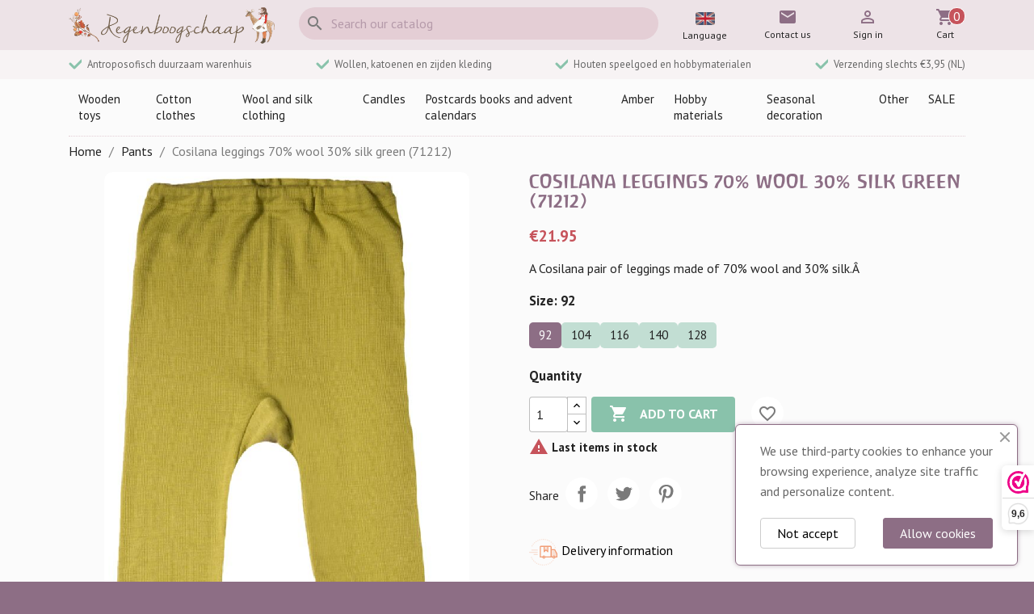

--- FILE ---
content_type: text/html; charset=utf-8
request_url: https://www.regenboogschaap.nl/en/pants/11768-cosilana-leggings-70-wool-30-silk-green-71212.html
body_size: 18945
content:
<!doctype html>
<html lang="en-US">

  <head>
    
      
  <meta charset="utf-8">


  <meta http-equiv="x-ua-compatible" content="ie=edge">



  <title>Cosilana leggings 70% wool 30% silk green (71212)</title>
  
    
  
  <meta name="description" content="A Cosilana pair of leggings made of 70% wool and 30% silk.Â ">
  <meta name="keywords" content="">
        <link rel="canonical" href="https://www.regenboogschaap.nl/en/pants/11768-cosilana-leggings-70-wool-30-silk-green-71212.html">
    
          <link rel="alternate" href="https://www.regenboogschaap.nl/en/pants/11768-cosilana-leggings-70-wool-30-silk-green-71212.html" hreflang="en-gb">
          <link rel="alternate" href="https://www.regenboogschaap.nl/nl/broekjes-en-leggings/11768-cosilana-kinderlegging-70-wol-30-zijde-groen.html" hreflang="nl-NL">
      
  
  
    <script type="application/ld+json">
  {
    "@context": "https://schema.org",
    "@type": "Organization",
    "name" : "Regenboogschaap",
    "url" : "https://www.regenboogschaap.nl/en/"
         ,"logo": {
        "@type": "ImageObject",
        "url":"https://static.regenboogschaap.nl/img/logo-1712774050.jpg"
      }
      }
</script>

<script type="application/ld+json">
  {
    "@context": "https://schema.org",
    "@type": "WebPage",
    "isPartOf": {
      "@type": "WebSite",
      "url":  "https://www.regenboogschaap.nl/en/",
      "name": "Regenboogschaap"
    },
    "name": "Cosilana leggings 70% wool 30% silk green (71212)",
    "url":  "https://www.regenboogschaap.nl/en/pants/11768-cosilana-leggings-70-wool-30-silk-green-71212.html"
  }
</script>


  <script type="application/ld+json">
    {
      "@context": "https://schema.org",
      "@type": "BreadcrumbList",
      "itemListElement": [
                  {
            "@type": "ListItem",
            "position": 1,
            "name": "Home",
            "item": "https://www.regenboogschaap.nl/en/"
          },                  {
            "@type": "ListItem",
            "position": 2,
            "name": "Pants",
            "item": "https://www.regenboogschaap.nl/en/137-pants"
          },                  {
            "@type": "ListItem",
            "position": 3,
            "name": "Cosilana leggings 70% wool 30% silk green (71212)",
            "item": "https://www.regenboogschaap.nl/en/pants/11768-30762-cosilana-leggings-70-wool-30-silk-green-71212.html#/size-92"
          }              ]
    }
  </script>
  
  
  
  
  
    
  

  
    <meta property="og:title" content="Cosilana leggings 70% wool 30% silk green (71212)" />
    <meta property="og:description" content="A Cosilana pair of leggings made of 70% wool and 30% silk.Â " />
    <meta property="og:url" content="https://www.regenboogschaap.nl/en/pants/11768-cosilana-leggings-70-wool-30-silk-green-71212.html" />
    <meta property="og:site_name" content="Regenboogschaap" />
        



  <meta name="viewport" content="width=device-width, initial-scale=1">



  <link rel="icon" type="image/vnd.microsoft.icon" href="https://static.regenboogschaap.nl/img/favicon.ico?1712774050">
  <link rel="shortcut icon" type="image/x-icon" href="https://static.regenboogschaap.nl/img/favicon.ico?1712774050">



  <link rel="preconnect" href="https://fonts.googleapis.com">
<link rel="preconnect" href="https://fonts.gstatic.com" crossorigin>
<link href="https://fonts.googleapis.com/css2?family=PT+Sans:ital,wght@0,400;0,700;1,400;1,700&family=Poppins:ital,wght@0,100;0,200;0,300;0,400;0,500;0,600;0,700;0,800;0,900;1,100;1,200;1,300;1,400;1,500;1,600;1,700;1,800;1,900&display=swap" rel="stylesheet">

  <link rel="stylesheet" href="https://static.regenboogschaap.nl/themes/rbs/assets/cache/theme-006d9c50.css" type="text/css" media="all">




  

  <script type="text/javascript">
        var blockwishlistController = "https:\/\/www.regenboogschaap.nl\/en\/module\/blockwishlist\/action";
        var isVersionGreaterOrEqualTo177 = 1;
        var mollieSubAjaxUrl = "https:\/\/www.regenboogschaap.nl\/en\/module\/mollie\/ajax";
        var prestashop = {"cart":{"products":[],"totals":{"total":{"type":"total","label":"Total","amount":0,"value":"\u20ac0.00"},"total_including_tax":{"type":"total","label":"Total (tax incl.)","amount":0,"value":"\u20ac0.00"},"total_excluding_tax":{"type":"total","label":"Total (tax excl.)","amount":0,"value":"\u20ac0.00"}},"subtotals":{"products":{"type":"products","label":"Subtotal","amount":0,"value":"\u20ac0.00"},"discounts":null,"shipping":{"type":"shipping","label":"Shipping","amount":0,"value":""},"tax":null},"products_count":0,"summary_string":"0 items","vouchers":{"allowed":1,"added":[]},"discounts":[],"minimalPurchase":4.13,"minimalPurchaseRequired":"A minimum shopping cart total of \u20ac4.13 (tax excl.) is required to validate your order. Current cart total is \u20ac0.00 (tax excl.)."},"currency":{"id":1,"name":"Euro","iso_code":"EUR","iso_code_num":"978","sign":"\u20ac"},"customer":{"lastname":null,"firstname":null,"email":null,"birthday":null,"newsletter":null,"newsletter_date_add":null,"optin":null,"website":null,"company":null,"siret":null,"ape":null,"is_logged":false,"gender":{"type":null,"name":null},"addresses":[]},"country":{"id_zone":"6","id_currency":"0","call_prefix":"31","iso_code":"NL","active":"1","contains_states":"0","need_identification_number":"0","need_zip_code":"1","zip_code_format":"NNNNLL","display_tax_label":"1","name":"Nederland","id":13},"language":{"name":"English GB (English)","iso_code":"en","locale":"en-US","language_code":"en-gb","active":"1","is_rtl":"0","date_format_lite":"Y-m-d","date_format_full":"Y-m-d H:i:s","id":1},"page":{"title":"","canonical":"https:\/\/www.regenboogschaap.nl\/en\/pants\/11768-cosilana-leggings-70-wool-30-silk-green-71212.html","meta":{"title":"Cosilana leggings 70% wool 30% silk green (71212)","description":"A Cosilana pair of leggings made of 70% wool and 30% silk.\u00c2\u00a0","keywords":"","robots":"index"},"page_name":"product","body_classes":{"lang-en":true,"lang-rtl":false,"country-NL":true,"currency-EUR":true,"layout-full-width":true,"page-product":true,"tax-display-enabled":true,"page-customer-account":false,"product-id-11768":true,"product-Cosilana leggings 70% wool 30% silk green (71212)":true,"product-id-category-137":true,"product-id-manufacturer-11":true,"product-id-supplier-0":true,"product-available-for-order":true},"admin_notifications":[],"password-policy":{"feedbacks":{"0":"Very weak","1":"Weak","2":"Average","3":"Strong","4":"Very strong","Straight rows of keys are easy to guess":"Straight rows of keys are easy to guess","Short keyboard patterns are easy to guess":"Short keyboard patterns are easy to guess","Use a longer keyboard pattern with more turns":"Use a longer keyboard pattern with more turns","Repeats like \"aaa\" are easy to guess":"Repeats like \"aaa\" are easy to guess","Repeats like \"abcabcabc\" are only slightly harder to guess than \"abc\"":"Repeats like \"abcabcabc\" are only slightly harder to guess than \"abc\"","Sequences like abc or 6543 are easy to guess":"Sequences like \"abc\" or \"6543\" are easy to guess.","Recent years are easy to guess":"Recent years are easy to guess","Dates are often easy to guess":"Dates are often easy to guess","This is a top-10 common password":"This is a top-10 common password","This is a top-100 common password":"This is a top-100 common password","This is a very common password":"This is a very common password","This is similar to a commonly used password":"This is similar to a commonly used password","A word by itself is easy to guess":"A word by itself is easy to guess","Names and surnames by themselves are easy to guess":"Names and surnames by themselves are easy to guess","Common names and surnames are easy to guess":"Common names and surnames are easy to guess","Use a few words, avoid common phrases":"Use a few words, avoid common phrases","No need for symbols, digits, or uppercase letters":"No need for symbols, digits, or uppercase letters","Avoid repeated words and characters":"Avoid repeated words and characters","Avoid sequences":"Avoid sequences","Avoid recent years":"Avoid recent years","Avoid years that are associated with you":"Avoid years that are associated with you","Avoid dates and years that are associated with you":"Avoid dates and years that are associated with you","Capitalization doesn't help very much":"Capitalization doesn't help very much","All-uppercase is almost as easy to guess as all-lowercase":"All-uppercase is almost as easy to guess as all-lowercase","Reversed words aren't much harder to guess":"Reversed words aren't much harder to guess","Predictable substitutions like '@' instead of 'a' don't help very much":"Predictable substitutions like \"@\" instead of \"a\" don't help very much.","Add another word or two. Uncommon words are better.":"Add another word or two. Uncommon words are better."}}},"shop":{"name":"Regenboogschaap","logo":"https:\/\/static.regenboogschaap.nl\/img\/logo-1712774050.jpg","stores_icon":"https:\/\/static.regenboogschaap.nl\/img\/logo_stores.png","favicon":"https:\/\/static.regenboogschaap.nl\/img\/favicon.ico"},"core_js_public_path":"\/themes\/","urls":{"base_url":"https:\/\/www.regenboogschaap.nl\/","current_url":"https:\/\/www.regenboogschaap.nl\/en\/pants\/11768-cosilana-leggings-70-wool-30-silk-green-71212.html","shop_domain_url":"https:\/\/www.regenboogschaap.nl","img_ps_url":"https:\/\/static.regenboogschaap.nl\/img\/","img_cat_url":"https:\/\/static.regenboogschaap.nl\/img\/c\/","img_lang_url":"https:\/\/static.regenboogschaap.nl\/img\/l\/","img_prod_url":"https:\/\/static.regenboogschaap.nl\/img\/p\/","img_manu_url":"https:\/\/static.regenboogschaap.nl\/img\/m\/","img_sup_url":"https:\/\/static.regenboogschaap.nl\/img\/su\/","img_ship_url":"https:\/\/static.regenboogschaap.nl\/img\/s\/","img_store_url":"https:\/\/static.regenboogschaap.nl\/img\/st\/","img_col_url":"https:\/\/static.regenboogschaap.nl\/img\/co\/","img_url":"https:\/\/static.regenboogschaap.nl\/themes\/rbs\/assets\/img\/","css_url":"https:\/\/static.regenboogschaap.nl\/themes\/rbs\/assets\/css\/","js_url":"https:\/\/static.regenboogschaap.nl\/themes\/rbs\/assets\/js\/","pic_url":"https:\/\/static.regenboogschaap.nl\/upload\/","theme_assets":"https:\/\/static.regenboogschaap.nl\/themes\/rbs\/assets\/","theme_dir":"https:\/\/static.regenboogschaap.nl\/themes\/rbs\/","pages":{"address":"https:\/\/www.regenboogschaap.nl\/en\/address","addresses":"https:\/\/www.regenboogschaap.nl\/en\/addresses","authentication":"https:\/\/www.regenboogschaap.nl\/en\/login","manufacturer":"https:\/\/www.regenboogschaap.nl\/en\/brands","cart":"https:\/\/www.regenboogschaap.nl\/en\/cart","category":"https:\/\/www.regenboogschaap.nl\/en\/index.php?controller=category","cms":"https:\/\/www.regenboogschaap.nl\/en\/index.php?controller=cms","contact":"https:\/\/www.regenboogschaap.nl\/en\/contact-us","discount":"https:\/\/www.regenboogschaap.nl\/en\/discount","guest_tracking":"https:\/\/www.regenboogschaap.nl\/en\/guest-tracking","history":"https:\/\/www.regenboogschaap.nl\/en\/order-history","identity":"https:\/\/www.regenboogschaap.nl\/en\/identity","index":"https:\/\/www.regenboogschaap.nl\/en\/","my_account":"https:\/\/www.regenboogschaap.nl\/en\/my-account","order_confirmation":"https:\/\/www.regenboogschaap.nl\/en\/order-confirmation","order_detail":"https:\/\/www.regenboogschaap.nl\/en\/index.php?controller=order-detail","order_follow":"https:\/\/www.regenboogschaap.nl\/en\/order-follow","order":"https:\/\/www.regenboogschaap.nl\/en\/order","order_return":"https:\/\/www.regenboogschaap.nl\/en\/index.php?controller=order-return","order_slip":"https:\/\/www.regenboogschaap.nl\/en\/credit-slip","pagenotfound":"https:\/\/www.regenboogschaap.nl\/en\/page-not-found","password":"https:\/\/www.regenboogschaap.nl\/en\/password-recovery","pdf_invoice":"https:\/\/www.regenboogschaap.nl\/en\/index.php?controller=pdf-invoice","pdf_order_return":"https:\/\/www.regenboogschaap.nl\/en\/index.php?controller=pdf-order-return","pdf_order_slip":"https:\/\/www.regenboogschaap.nl\/en\/index.php?controller=pdf-order-slip","prices_drop":"https:\/\/www.regenboogschaap.nl\/en\/prices-drop","product":"https:\/\/www.regenboogschaap.nl\/en\/index.php?controller=product","registration":"https:\/\/www.regenboogschaap.nl\/en\/registration","search":"https:\/\/www.regenboogschaap.nl\/en\/find","sitemap":"https:\/\/www.regenboogschaap.nl\/en\/sitemap","stores":"https:\/\/www.regenboogschaap.nl\/en\/stores","supplier":"https:\/\/www.regenboogschaap.nl\/en\/suppliers","new_products":"https:\/\/www.regenboogschaap.nl\/en\/new-products","brands":"https:\/\/www.regenboogschaap.nl\/en\/brands","register":"https:\/\/www.regenboogschaap.nl\/en\/registration","order_login":"https:\/\/www.regenboogschaap.nl\/en\/order?login=1"},"alternative_langs":{"en-gb":"https:\/\/www.regenboogschaap.nl\/en\/pants\/11768-cosilana-leggings-70-wool-30-silk-green-71212.html","nl-NL":"https:\/\/www.regenboogschaap.nl\/nl\/broekjes-en-leggings\/11768-cosilana-kinderlegging-70-wol-30-zijde-groen.html"},"actions":{"logout":"https:\/\/www.regenboogschaap.nl\/en\/?mylogout="},"no_picture_image":{"bySize":{"small_default":{"url":"https:\/\/static.regenboogschaap.nl\/img\/p\/en-default-small_default.jpg","width":98,"height":98},"cart_default":{"url":"https:\/\/static.regenboogschaap.nl\/img\/p\/en-default-cart_default.jpg","width":125,"height":125},"home_default":{"url":"https:\/\/static.regenboogschaap.nl\/img\/p\/en-default-home_default.jpg","width":250,"height":250},"medium_default":{"url":"https:\/\/static.regenboogschaap.nl\/img\/p\/en-default-medium_default.jpg","width":450,"height":450},"thickbox_default":{"url":"https:\/\/static.regenboogschaap.nl\/img\/p\/en-default-thickbox_default.jpg","width":600,"height":600},"large_default":{"url":"https:\/\/static.regenboogschaap.nl\/img\/p\/en-default-large_default.jpg","width":800,"height":800}},"small":{"url":"https:\/\/static.regenboogschaap.nl\/img\/p\/en-default-small_default.jpg","width":98,"height":98},"medium":{"url":"https:\/\/static.regenboogschaap.nl\/img\/p\/en-default-medium_default.jpg","width":450,"height":450},"large":{"url":"https:\/\/static.regenboogschaap.nl\/img\/p\/en-default-large_default.jpg","width":800,"height":800},"legend":""}},"configuration":{"display_taxes_label":true,"display_prices_tax_incl":true,"is_catalog":false,"show_prices":true,"opt_in":{"partner":false},"quantity_discount":{"type":"discount","label":"Unit discount"},"voucher_enabled":1,"return_enabled":0},"field_required":[],"breadcrumb":{"links":[{"title":"Home","url":"https:\/\/www.regenboogschaap.nl\/en\/"},{"title":"Pants","url":"https:\/\/www.regenboogschaap.nl\/en\/137-pants"},{"title":"Cosilana leggings 70% wool 30% silk green (71212)","url":"https:\/\/www.regenboogschaap.nl\/en\/pants\/11768-30762-cosilana-leggings-70-wool-30-silk-green-71212.html#\/size-92"}],"count":3},"link":{"protocol_link":"https:\/\/","protocol_content":"https:\/\/"},"time":1762677224,"static_token":"18be15e755187ffc76f4d9d8e5570542","token":"e28774128191d22465369f1fc22cee5e","debug":false};
        var productsAlreadyTagged = [];
        var psemailsubscription_subscription = "https:\/\/www.regenboogschaap.nl\/en\/module\/ps_emailsubscription\/subscription";
        var psr_icon_color = "#F19D76";
        var removeFromWishlistUrl = "https:\/\/www.regenboogschaap.nl\/en\/module\/blockwishlist\/action?action=deleteProductFromWishlist";
        var wishlistAddProductToCartUrl = "https:\/\/www.regenboogschaap.nl\/en\/module\/blockwishlist\/action?action=addProductToCart";
        var wishlistUrl = "https:\/\/www.regenboogschaap.nl\/en\/module\/blockwishlist\/view";
      </script>

<script type="text/javascript" src="/rbs/js/rbs.js"></script>


  
<script>(function(url,id){var script=document.createElement('script');script.async=true;script.src=url+'/sidebar.js?id='+id+'&c='+cachebuster(10,id);var ref=document.getElementsByTagName('script')[0];ref.parentNode.insertBefore(script,ref);function cachebuster(refreshMinutes,id){var now=Date.now();var interval=refreshMinutes*60e3;var shift=(Math.sin(id)||0)*interval;return Math.floor((now+shift)/interval);}})('https://dashboard.webwinkelkeur.nl',1209789);</script>


    
  <meta property="og:type" content="product">
      <meta property="og:image" content="https://static.regenboogschaap.nl/23340-large_default/cosilana-leggings-70-wool-30-silk-green-71212.jpg">
  
      <meta property="product:pretax_price:amount" content="18.140496">
    <meta property="product:pretax_price:currency" content="EUR">
    <meta property="product:price:amount" content="21.95">
    <meta property="product:price:currency" content="EUR">
    
  </head>

  <body id="product" class="lang-en country-nl currency-eur layout-full-width page-product tax-display-enabled product-id-11768 product-cosilana-leggings-70--wool-30--silk-green--71212 product-id-category-137 product-id-manufacturer-11 product-id-supplier-0 product-available-for-order">

    
      
    

    <main>
      
              

      <header id="header">
        
          
  <div class="header-banner">
    
  </div>






  <div class="header-top">
    <div class="container">
      <div class="row">
          
      </div>
      <div class="row">
        <div class="col-md-3" id="_desktop_logo">
          <a href="/" title="Regenboogschaap"><img src="/rbs/logo.php" alt="Regenboogschaap" /></a>
        </div>
        <div class="header-top-right col-md-5 col-sm-12">
          <div id="search_widget" class="search-widgets" data-search-controller-url="//www.regenboogschaap.nl/en/find">
  <form method="get" action="//www.regenboogschaap.nl/en/find">
    <input type="hidden" name="controller" value="search">
    <i class="material-icons search" aria-hidden="true">search</i>
    <input type="text" name="s" value="" placeholder="Search our catalog" aria-label="Search">
    <i class="material-icons clear" aria-hidden="true">clear</i>
  </form>
</div>

        </div>
        <div class="header-icons col-md-4 col-sm-12">
          <div id="main-menu-toggle" class="icon">
	<i class="material-icons">menu</i>
	<span class="icon-text">Menu</span>
</div>  <div id="icon_language" class="icon">
  <a href="/nl" title="Switch language">
    <span class="flag">
      <i>
        <img src="/themes/rbs/assets/img/lang_en.png" alt="English GB" />
      </i>
    </span>
    <span class="icon-text">Language</span>
  </a>
</div><div id="icon_contact" class="icon">
  <a href="https://www.regenboogschaap.nl/en/contact-us">
    <i class="material-icons">mail</i>
    <span class="icon-text">Contact us</span>
  </a>
</div><div id="icon_userinfo user-info" class="icon">
      <a
      href="https://www.regenboogschaap.nl/en/login?back=https%3A%2F%2Fwww.regenboogschaap.nl%2Fen%2Fpants%2F11768-cosilana-leggings-70-wool-30-silk-green-71212.html"
      title="Log in to your customer account"
      rel="nofollow"
    >
      <i class="material-icons">&#xE7FF;</i>
      <span class="icon-text">Sign in</span>
    </a>
  </div><div id="_desktop_cart" class="icon">
  <div class="blockcart cart-preview inactive" data-refresh-url="//www.regenboogschaap.nl/en/module/ps_shoppingcart/ajax">
    <div class="header">
        <a rel="nofollow" aria-label="Shopping cart link containing 0 product(s)" href="//www.regenboogschaap.nl/en/cart?action=show">
          <i class="material-icons shopping-cart" aria-hidden="true">shopping_cart</i>
          <span class="icon-text">Cart</span>
          <span class="cart-products-count">0</span>
        </a>
    </div>
  </div>
</div>

        </div>
      </div>
      <div id="mobile_top_menu_wrapper" class="row hidden-md-up" style="display:none;">
        <div class="js-top-menu mobile" id="_mobile_top_menu"></div>
        <div class="js-top-menu-bottom">
          <div id="_mobile_currency_selector"></div>
          <div id="_mobile_language_selector"></div>
          <div id="_mobile_contact_link"></div>
        </div>
      </div>
    </div>
  </div>
  <div class="payoff hidden-sm-down">
    <div>
      <span>
      <svg class="payoff-icon" aria-hidden="true" viewBox="0 0 16 16" focusable="false"><path fill-rule="evenodd" clip-rule="evenodd" d="M3.06066 4.93934C2.47487 4.35355 1.52513 4.35355 0.93934 4.93934C0.35355 5.5251 0.35355 6.4749 0.93934 7.0607L5.93934 12.0607C6.52513 12.6464 7.4749 12.6464 8.0607 12.0607L17.0607 3.06066C17.6464 2.47487 17.6464 1.52513 17.0607 0.93934C16.4749 0.35355 15.5251 0.35355 14.9393 0.93934L7 8.8787L3.06066 4.93934z" fill="#758CA3"/></svg>
      Antroposofisch duurzaam warenhuis
      </span>
      <span>
      <svg class="payoff-icon" aria-hidden="true" viewBox="0 0 16 16" focusable="false"><path fill-rule="evenodd" clip-rule="evenodd" d="M3.06066 4.93934C2.47487 4.35355 1.52513 4.35355 0.93934 4.93934C0.35355 5.5251 0.35355 6.4749 0.93934 7.0607L5.93934 12.0607C6.52513 12.6464 7.4749 12.6464 8.0607 12.0607L17.0607 3.06066C17.6464 2.47487 17.6464 1.52513 17.0607 0.93934C16.4749 0.35355 15.5251 0.35355 14.9393 0.93934L7 8.8787L3.06066 4.93934z" fill="#758CA3"/></svg>
      Wollen, katoenen en zijden kleding
      </span>
      <span>
      <svg class="payoff-icon" aria-hidden="true" viewBox="0 0 16 16" focusable="false"><path fill-rule="evenodd" clip-rule="evenodd" d="M3.06066 4.93934C2.47487 4.35355 1.52513 4.35355 0.93934 4.93934C0.35355 5.5251 0.35355 6.4749 0.93934 7.0607L5.93934 12.0607C6.52513 12.6464 7.4749 12.6464 8.0607 12.0607L17.0607 3.06066C17.6464 2.47487 17.6464 1.52513 17.0607 0.93934C16.4749 0.35355 15.5251 0.35355 14.9393 0.93934L7 8.8787L3.06066 4.93934z" fill="#758CA3"/></svg>
      Houten speelgoed en hobbymaterialen
      </span>
      <span>
      <svg class="payoff-icon" aria-hidden="true" viewBox="0 0 16 16" focusable="false"><path fill-rule="evenodd" clip-rule="evenodd" d="M3.06066 4.93934C2.47487 4.35355 1.52513 4.35355 0.93934 4.93934C0.35355 5.5251 0.35355 6.4749 0.93934 7.0607L5.93934 12.0607C6.52513 12.6464 7.4749 12.6464 8.0607 12.0607L17.0607 3.06066C17.6464 2.47487 17.6464 1.52513 17.0607 0.93934C16.4749 0.35355 15.5251 0.35355 14.9393 0.93934L7 8.8787L3.06066 4.93934z" fill="#758CA3"/></svg>
      Verzending slechts &euro;3,95 (NL)
      </span>
    </div>
  </div>
  <div class="container-nav">
    <div class="container">
      <nav id="main-menu">
	<div class="">
		<a class="" href="https://www.regenboogschaap.nl/en/207-wooden-toys" title="Wooden toys">Wooden toys</a>
					<div class="submenu">
									<div class="column">
													<strong>Categories</strong>
																			<a class="" href="https://www.regenboogschaap.nl/en/109-bowls-rings-and-coins" title="Bowls, rings and coins">Bowls, rings and coins</a>	
													<a class="" href="https://www.regenboogschaap.nl/en/107-building-blocks-and-elements" title="Building blocks and elements">Building blocks and elements</a>	
													<a class="" href="https://www.regenboogschaap.nl/en/77-figurines-animals-and-pegdolls" title="Figurines animals and pegdolls">Figurines animals and pegdolls</a>	
													<a class="" href="https://www.regenboogschaap.nl/en/194-wooden-houses-castles-and-bridges" title="Wooden houses, castles and bridges">Wooden houses, castles and bridges</a>	
													<a class="" href="https://www.regenboogschaap.nl/en/89-figurines-and-birthday-rings" title="Figurines and birthday rings">Figurines and birthday rings</a>	
													<a class="" href="https://www.regenboogschaap.nl/en/159-wooden-puzzles" title="Wooden puzzles">Wooden puzzles</a>	
													<a class="" href="https://www.regenboogschaap.nl/en/90-baby-toys" title="Baby toys">Baby toys</a>	
													<a class="" href="https://www.regenboogschaap.nl/en/198-vehicles" title="Vehicles">Vehicles</a>	
													<a class="" href="https://www.regenboogschaap.nl/en/111-other-products" title="Other products">Other products</a>	
													<a class="" href="https://www.regenboogschaap.nl/en/261-music-instruments" title="music instruments">music instruments</a>	
											</div>
									<div class="column">
													<strong>Brands</strong>
																			<a class="" href="https://www.regenboogschaap.nl/en/brand/27-bikeho" title="Bikeho ">Bikeho </a>	
													<a class="" href="https://www.regenboogschaap.nl/en/brand/114-de-houten-veer" title="De houten veer">De houten veer</a>	
													<a class="" href="https://www.regenboogschaap.nl/en/brand/118-debresk" title="Debresk">Debresk</a>	
													<a class="" href="https://www.regenboogschaap.nl/en/brand/117-drei-blatter" title="Drei Blatter">Drei Blatter</a>	
													<a class="" href="https://www.regenboogschaap.nl/en/brand/31-fagus" title="Fagus">Fagus</a>	
													<a class="" href="https://www.regenboogschaap.nl/en/brand/139-goki" title="Goki">Goki</a>	
													<a class="" href="https://www.regenboogschaap.nl/en/brand/35-grapat" title="Grapat">Grapat</a>	
													<a class="" href="https://www.regenboogschaap.nl/en/brand/4-grimms" title="Grimms">Grimms</a>	
													<a class="" href="https://www.regenboogschaap.nl/en/brand/102-kids-at-work" title="kids at work">kids at work</a>	
													<a class="" href="https://www.regenboogschaap.nl/en/brand/111-kleine-knoest" title="Kleine Knoest">Kleine Knoest</a>	
													<a class="" href="https://www.regenboogschaap.nl/en/brand/3-ostheimer" title="Ostheimer">Ostheimer</a>	
													<a class="" href="https://www.regenboogschaap.nl/en/brand/67-predan" title="Predan ">Predan </a>	
													<a class="" href="https://www.regenboogschaap.nl/en/brand/122-voggenreiter" title="Voggenreiter">Voggenreiter</a>	
											</div>
							</div>
			</div>
	<div class="">
		<a class="" href="https://www.regenboogschaap.nl/en/174-cotton-clothes" title="Cotton clothes">Cotton clothes</a>
					<div class="submenu">
									<div class="column">
													<strong>Categories</strong>
																			<a class="" href="https://www.regenboogschaap.nl/en/153-rainsuits-jackets-and-coats" title="Rainsuits, jackets and coats">Rainsuits, jackets and coats</a>	
													<a class="" href="https://www.regenboogschaap.nl/en/175-pants-and-skirts" title="Pants and skirts">Pants and skirts</a>	
													<a class="" href="https://www.regenboogschaap.nl/en/176-shirts-sweaters-hoodies-and-cardigans" title="Shirts, Sweaters Hoodies and Cardigans">Shirts, Sweaters Hoodies and Cardigans</a>	
													<a class="" href="https://www.regenboogschaap.nl/en/177-jumpsuits-and-onesies" title="Jumpsuits and Onesies">Jumpsuits and Onesies</a>	
													<a class="" href="https://www.regenboogschaap.nl/en/178-rompers" title="Rompers">Rompers</a>	
													<a class="" href="https://www.regenboogschaap.nl/en/179-bonnets-helmets-and-caps" title="Bonnets, helmets and caps">Bonnets, helmets and caps</a>	
													<a class="" href="https://www.regenboogschaap.nl/en/185-playsuits" title="Playsuits">Playsuits</a>	
													<a class="" href="https://www.regenboogschaap.nl/en/186-dresses-and-tunics" title="Dresses and Tunics">Dresses and Tunics</a>	
													<a class="" href="https://www.regenboogschaap.nl/en/187-summersuits-and-plysuit-shorts" title="Summersuits and plysuit shorts">Summersuits and plysuit shorts</a>	
													<a class="" href="https://www.regenboogschaap.nl/en/188-underwear" title="Underwear">Underwear</a>	
													<a class="" href="https://www.regenboogschaap.nl/en/189-socks-and-stockings" title="Socks and stockings">Socks and stockings</a>	
													<a class="" href="https://www.regenboogschaap.nl/en/190-other-items" title="Other items">Other items</a>	
													<a class="" href="https://www.regenboogschaap.nl/en/208-ladies-clothing" title="Ladies clothing">Ladies clothing</a>	
													<a class="" href="https://www.regenboogschaap.nl/en/273-laarzen" title="Laarzen">Laarzen</a>	
											</div>
									<div class="column">
													<strong>Brands</strong>
																			<a class="" href="https://www.regenboogschaap.nl/en/brand/106-duns-sweden" title="Duns Sweden">Duns Sweden</a>	
													<a class="" href="https://www.regenboogschaap.nl/en/brand/147-en-fant" title="En Fant">En Fant</a>	
													<a class="" href="https://www.regenboogschaap.nl/en/brand/132-leela-cotton" title="Leela cotton">Leela cotton</a>	
													<a class="" href="https://www.regenboogschaap.nl/en/brand/107-more-than-a-fling" title="More than a fling">More than a fling</a>	
													<a class="" href="https://www.regenboogschaap.nl/en/brand/53-mp-denmark" title="MP Denmark">MP Denmark</a>	
													<a class="" href="https://www.regenboogschaap.nl/en/brand/126-musli" title="Müsli">Müsli</a>	
													<a class="" href="https://www.regenboogschaap.nl/en/brand/51-poudre-organic" title="Poudre Organic">Poudre Organic</a>	
													<a class="" href="https://www.regenboogschaap.nl/en/brand/94-puri-organics" title="Puri Organics">Puri Organics</a>	
													<a class="" href="https://www.regenboogschaap.nl/en/brand/142-sense-organics" title="Sense Organics">Sense Organics</a>	
													<a class="" href="https://www.regenboogschaap.nl/en/brand/152-wheat" title="Wheat">Wheat</a>	
											</div>
							</div>
			</div>
	<div class="">
		<a class="" href="https://www.regenboogschaap.nl/en/157-wool-and-silk-clothing" title="Wool and silk clothing">Wool and silk clothing</a>
					<div class="submenu">
									<div class="column">
													<strong>Categories</strong>
																			<a class="" href="https://www.regenboogschaap.nl/en/137-pants" title="Pants">Pants</a>	
													<a class="" href="https://www.regenboogschaap.nl/en/138-baby-bonnets--helmets-and-head-bands" title="Baby bonnets , helmets and head bands">Baby bonnets , helmets and head bands</a>	
													<a class="" href="https://www.regenboogschaap.nl/en/139-rompers" title="Rompers">Rompers</a>	
													<a class="" href="https://www.regenboogschaap.nl/en/140-longsleeves-short-sleeves-and-wrap-over-shirts" title="Longsleeves, short sleeves and wrap over shirts">Longsleeves, short sleeves and wrap over shirts</a>	
													<a class="" href="https://www.regenboogschaap.nl/en/141-overalls-and-jackets" title="Overalls and jackets">Overalls and jackets</a>	
													<a class="" href="https://www.regenboogschaap.nl/en/142-pyjama-s-sleeping-bags-and-blankets" title="Pyjama&#039;s, sleeping bags and blankets">Pyjama&#039;s, sleeping bags and blankets</a>	
													<a class="" href="https://www.regenboogschaap.nl/en/143-jumpsuits-and-dresses" title="Jumpsuits and dresses">Jumpsuits and dresses</a>	
													<a class="" href="https://www.regenboogschaap.nl/en/163-ladies-wear" title="Ladies wear">Ladies wear</a>	
													<a class="" href="https://www.regenboogschaap.nl/en/227-wool-wash-liquid" title="wool wash liquid">wool wash liquid</a>	
													<a class="" href="https://www.regenboogschaap.nl/en/228-socks-and-stockings" title="Socks and stockings">Socks and stockings</a>	
													<a class="" href="https://www.regenboogschaap.nl/en/229-underwear" title="Underwear">Underwear</a>	
													<a class="" href="https://www.regenboogschaap.nl/en/249-mittens-footies-and-scarfs-and-balaclava-s" title="Mittens, footies and scarfs and balaclava&#039;s">Mittens, footies and scarfs and balaclava&#039;s</a>	
													<a class="" href="https://www.regenboogschaap.nl/en/257-mending-wool" title="Mending wool">Mending wool</a>	
													<a class="" href="https://www.regenboogschaap.nl/en/266-sarah-s-silk-dress-up-clothes" title="Sarah&#039;s Silk dress up clothes">Sarah&#039;s Silk dress up clothes</a>	
													<a class="" href="https://www.regenboogschaap.nl/en/271-bodywarmers" title="bodywarmers">bodywarmers</a>	
													<a class="" href="https://www.regenboogschaap.nl/en/272-wollen-dekens" title="Wollen dekens">Wollen dekens</a>	
											</div>
									<div class="column">
													<strong>Brands</strong>
																			<a class="" href="https://www.regenboogschaap.nl/en/brand/131-alkena" title="Alkena">Alkena</a>	
													<a class="" href="https://www.regenboogschaap.nl/en/brand/140-apu-kuntur" title="Apu Kuntur">Apu Kuntur</a>	
													<a class="" href="https://www.regenboogschaap.nl/en/brand/11-cosilana" title="Cosilana">Cosilana</a>	
													<a class="" href="https://www.regenboogschaap.nl/en/brand/99-de-colores" title="De colores">De colores</a>	
													<a class="" href="https://www.regenboogschaap.nl/en/brand/24-disana" title="Disana">Disana</a>	
													<a class="" href="https://www.regenboogschaap.nl/en/brand/77-engel-natur" title="Engel Natur">Engel Natur</a>	
													<a class="" href="https://www.regenboogschaap.nl/en/brand/134-gerberei-trautwein" title="Gerberei Trautwein">Gerberei Trautwein</a>	
													<a class="" href="https://www.regenboogschaap.nl/en/brand/61-green-rose" title="Green Rose">Green Rose</a>	
													<a class="" href="https://www.regenboogschaap.nl/en/brand/143-hirsch-natur" title="Hirsch Natur">Hirsch Natur</a>	
													<a class="" href="https://www.regenboogschaap.nl/en/brand/9-joha" title="Joha">Joha</a>	
													<a class="" href="https://www.regenboogschaap.nl/en/brand/65-lilano" title="Lilano">Lilano</a>	
													<a class="" href="https://www.regenboogschaap.nl/en/brand/70-lillelovaknits" title="Lillelovaknits">Lillelovaknits</a>	
													<a class="" href="https://www.regenboogschaap.nl/en/brand/34-mara" title="Mara">Mara</a>	
													<a class="" href="https://www.regenboogschaap.nl/en/brand/53-mp-denmark" title="MP Denmark">MP Denmark</a>	
													<a class="" href="https://www.regenboogschaap.nl/en/brand/126-musli" title="Müsli">Müsli</a>	
													<a class="" href="https://www.regenboogschaap.nl/en/brand/94-puri-organics" title="Puri Organics">Puri Organics</a>	
													<a class="" href="https://www.regenboogschaap.nl/en/brand/28-reiff" title="Reiff">Reiff</a>	
													<a class="" href="https://www.regenboogschaap.nl/en/brand/133-sarah-s-silk" title="Sarah&#039;s Silk">Sarah&#039;s Silk</a>	
													<a class="" href="https://www.regenboogschaap.nl/en/brand/115-scanfil" title="Scanfil">Scanfil</a>	
													<a class="" href="https://www.regenboogschaap.nl/en/brand/142-sense-organics" title="Sense Organics">Sense Organics</a>	
													<a class="" href="https://www.regenboogschaap.nl/en/brand/72-sheepish-grins" title="Sheepish Grins">Sheepish Grins</a>	
													<a class="" href="https://www.regenboogschaap.nl/en/brand/150-sjaal-met-verhaal" title="Sjaal met Verhaal">Sjaal met Verhaal</a>	
													<a class="" href="https://www.regenboogschaap.nl/en/brand/144-we-are-wovens" title="we are wovens">we are wovens</a>	
													<a class="" href="https://www.regenboogschaap.nl/en/brand/152-wheat" title="Wheat">Wheat</a>	
											</div>
							</div>
			</div>
	<div class="">
		<a class="" href="https://www.regenboogschaap.nl/en/212-candles" title="Candles">Candles</a>
			</div>
	<div class="">
		<a class="" href="https://www.regenboogschaap.nl/en/66-postcards-books-and-advent-calendars" title="Postcards books and advent calendars">Postcards books and advent calendars</a>
					<div class="submenu">
									<div class="column">
													<strong>Categories</strong>
																			<a class="" href="https://www.regenboogschaap.nl/en/203-postcards" title="Postcards">Postcards</a>	
													<a class="" href="https://www.regenboogschaap.nl/en/197-dutch-books" title="Dutch books">Dutch books</a>	
													<a class="" href="https://www.regenboogschaap.nl/en/115-adventskalenders" title="Advent Calendars">Advent Calendars</a>	
											</div>
							</div>
			</div>
	<div class="">
		<a class="" href="https://www.regenboogschaap.nl/en/236-amber" title="Amber">Amber</a>
					<div class="submenu">
									<div class="column">
													<strong>Categories</strong>
																			<a class="" href="https://www.regenboogschaap.nl/en/268-bracelets" title="bracelets">bracelets</a>	
													<a class="" href="https://www.regenboogschaap.nl/en/269-necklaces" title="necklaces">necklaces</a>	
													<a class="" href="https://www.regenboogschaap.nl/en/270-accessories" title="accessories">accessories</a>	
											</div>
							</div>
			</div>
	<div class="">
		<a class="" href="https://www.regenboogschaap.nl/en/146-hobbymaterialen" title="Hobby materials">Hobby materials</a>
					<div class="submenu">
									<div class="column">
													<strong>Categories</strong>
																			<a class="" href="https://www.regenboogschaap.nl/en/127-silk-water-colour-and-kite-paper" title="silk, water colour and kite paper">silk, water colour and kite paper</a>	
													<a class="" href="https://www.regenboogschaap.nl/en/167-seasonal-dolls-and-animals-to-make-yourself" title="Seasonal dolls and animals to make yourself">Seasonal dolls and animals to make yourself</a>	
													<a class="" href="https://www.regenboogschaap.nl/en/126-drawing" title="Drawing">Drawing</a>	
													<a class="" href="https://www.regenboogschaap.nl/en/130-painting" title="Painting">Painting</a>	
													<a class="" href="https://www.regenboogschaap.nl/en/201-felting" title="Felting">Felting</a>	
													<a class="" href="https://www.regenboogschaap.nl/en/251-claying" title="claying">claying</a>	
													<a class="" href="https://www.regenboogschaap.nl/en/252-handicraft" title="Handicraft">Handicraft</a>	
													<a class="" href="https://www.regenboogschaap.nl/en/258-making-waldorf-dolls" title="Making waldorf dolls">Making waldorf dolls</a>	
											</div>
							</div>
			</div>
	<div class="">
		<a class="" href="https://www.regenboogschaap.nl/en/147-seasonal-decoration" title="Seasonal decoration">Seasonal decoration</a>
					<div class="submenu">
									<div class="column">
													<strong>Categories</strong>
																			<a class="" href="https://www.regenboogschaap.nl/en/240-seasonal-table" title="Seasonal table">Seasonal table</a>	
													<a class="" href="https://www.regenboogschaap.nl/en/241-silhouette-lamp" title="Silhouette lamp">Silhouette lamp</a>	
											</div>
							</div>
			</div>
	<div class="">
		<a class="" href="https://www.regenboogschaap.nl/en/213-other" title="Other">Other</a>
					<div class="submenu">
									<div class="column">
													<strong>Categories</strong>
																			<a class="" href="https://www.regenboogschaap.nl/en/226-body-care" title="Body care">Body care</a>	
													<a class="" href="https://www.regenboogschaap.nl/en/92-stenen-en-mineralen" title="Stones and Minerals">Stones and Minerals</a>	
													<a class="" href="https://www.regenboogschaap.nl/en/237-eating-and-drinking" title="Eating and Drinking">Eating and Drinking</a>	
													<a class="" href="https://www.regenboogschaap.nl/en/65-cadeaupakketten" title="Gift Vouchers">Gift Vouchers</a>	
											</div>
							</div>
			</div>
	<div class="">
		<a class="" href="https://www.regenboogschaap.nl/en/12-sale" title="SALE">SALE</a>
					<div class="submenu">
									<div class="column">
													<strong>Categories</strong>
																			<a class="" href="https://www.regenboogschaap.nl/en/260-15-discount" title="15% discount">15% discount</a>	
													<a class="" href="https://www.regenboogschaap.nl/en/215-20-discount" title="20% discount">20% discount</a>	
													<a class="" href="https://www.regenboogschaap.nl/en/214-25-discount" title="25% discount">25% discount</a>	
													<a class="" href="https://www.regenboogschaap.nl/en/216-30-discount" title="30% discount">30% discount</a>	
													<a class="" href="https://www.regenboogschaap.nl/en/211-40-discount" title="40% discount">40% discount</a>	
													<a class="" href="https://www.regenboogschaap.nl/en/217-50-discount" title="50% discount">50% discount</a>	
													<a class="" href="https://www.regenboogschaap.nl/en/218-60-discount" title="60% discount">60% discount</a>	
													<a class="" href="https://www.regenboogschaap.nl/en/219-70-discount" title="70% discount">70% discount</a>	
													<a class="" href="https://www.regenboogschaap.nl/en/220-80-discount" title="80% discount">80% discount</a>	
											</div>
							</div>
			</div>
</nav>

    </div>
  </div>

        
      </header>

      <section id="wrapper">
        
          
<aside id="notifications">
  <div class="notifications-container container">
    
    
    
      </div>
</aside>
        

        
        <div class="container">
          
            <nav data-depth="3" class="breadcrumb">
  <ol>
    
              
          <li>
                          <a href="https://www.regenboogschaap.nl/en/"><span>Home</span></a>
                      </li>
        
              
          <li>
                          <a href="https://www.regenboogschaap.nl/en/137-pants"><span>Pants</span></a>
                      </li>
        
              
          <li>
                          <span>Cosilana leggings 70% wool 30% silk green (71212)</span>
                      </li>
        
          
  </ol>
</nav>
          

          <div class="row">
            

            
  <div id="content-wrapper" class="js-content-wrapper col-xs-12">
    
    

  <section id="main">
    <meta content="https://www.regenboogschaap.nl/en/pants/11768-30762-cosilana-leggings-70-wool-30-silk-green-71212.html#/158-size-92">

    <div class="row product-container js-product-container">
      <div class="col-md-6">
        
          <section class="page-content" id="content">
            
              
    <ul class="product-flags js-product-flags">
            </ul>


              
                <div class="images-container js-images-container">
  
    <div class="product-cover">
              <picture>
                              <img
            class="js-qv-product-cover img-fluid"
            src="https://static.regenboogschaap.nl/23340-large_default/cosilana-leggings-70-wool-30-silk-green-71212.jpg"
                          alt="Cosilana leggings 70% wool 30% silk green (71212)"
              title="Cosilana leggings 70% wool 30% silk green (71212)"
                        loading="lazy"
            width="800"
            height="800"
          >
        </picture>
        <div class="layer hidden-sm-down" data-toggle="modal" data-target="#product-modal">
          <i class="material-icons zoom-in">search</i>
        </div>
          </div>
  

  
    <div class="js-qv-mask mask">
      <ul class="product-images js-qv-product-images">
                  <li class="thumb-container js-thumb-container">
            <picture>
                                          <img
                class="thumb js-thumb  selected js-thumb-selected "
                data-image-medium-src="https://static.regenboogschaap.nl/23340-medium_default/cosilana-leggings-70-wool-30-silk-green-71212.jpg"
                data-image-medium-sources="{&quot;jpg&quot;:&quot;https:\/\/static.regenboogschaap.nl\/23340-medium_default\/cosilana-leggings-70-wool-30-silk-green-71212.jpg&quot;}"                data-image-large-src="https://static.regenboogschaap.nl/23340-large_default/cosilana-leggings-70-wool-30-silk-green-71212.jpg"
                data-image-large-sources="{&quot;jpg&quot;:&quot;https:\/\/static.regenboogschaap.nl\/23340-large_default\/cosilana-leggings-70-wool-30-silk-green-71212.jpg&quot;}"                src="https://static.regenboogschaap.nl/23340-small_default/cosilana-leggings-70-wool-30-silk-green-71212.jpg"
                                  alt="Cosilana leggings 70% wool 30% silk green (71212)"
                  title="Cosilana leggings 70% wool 30% silk green (71212)"
                                loading="lazy"
                width="98"
                height="98"
              >
            </picture>
          </li>
              </ul>
    </div>
  

</div>
              
              <div class="scroll-box-arrows">
                <i class="material-icons left">&#xE314;</i>
                <i class="material-icons right">&#xE315;</i>
              </div>

            
          </section>
        
        </div>
        <div class="col-md-6">
          
            
              <h1 class="h1">Cosilana leggings 70% wool 30% silk green (71212)</h1>
            
          
          
              <div class="product-prices js-product-prices">
    
          

    
      <div
        class="product-price h5 ">

        <div class="current-price">
          <span class='current-price-value' content="21.95">
                                      €21.95
                      </span>

                  </div>

        
                  
      </div>
    

    
          

    
          

    
            

    

    <div class="tax-shipping-delivery-label">
              Tax included
            
      
                                    <span class="delivery-information">Sent within 5 working days</span>
                            </div>
  </div>
          

          <div class="product-information">
            
              <div id="product-description-short-11768" class="product-description"><p>A Cosilana pair of leggings made of 70% wool and 30% silk.Â </p></div>
            

            
            <div class="product-actions js-product-actions">
              
                <form action="https://www.regenboogschaap.nl/en/cart" method="post" id="add-to-cart-or-refresh">
                  <input type="hidden" name="token" value="18be15e755187ffc76f4d9d8e5570542">
                  <input type="hidden" name="id_product" value="11768" id="product_page_product_id">
                  <input type="hidden" name="id_customization" value="0" id="product_customization_id" class="js-product-customization-id">

                  
                    <div class="product-variants js-product-variants">
          <div class="clearfix product-variants-item">
      <span class="control-label">Size: 
                      92                                                                                                        </span>
              <select
          class="form-control form-control-select"
          id="group_10"
          aria-label="Size"
          data-product-attribute="10"
          name="group[10]">
                      <option value="158" title="92" selected="selected">92</option>
                      <option value="160" title="104">104</option>
                      <option value="162" title="116">116</option>
                      <option value="294" title="140">140</option>
                      <option value="293" title="128">128</option>
                  </select>
          </div>
      </div>
                  

                  
                                      

                  
                    <section class="product-discounts js-product-discounts">
  </section>
                  

                  
                    <div class="product-add-to-cart js-product-add-to-cart">
      <span class="control-label">Quantity</span>

    
      <div class="product-quantity clearfix">
        <div class="qty">
          <input
            type="number"
            name="qty"
            id="quantity_wanted"
            inputmode="numeric"
            pattern="[0-9]*"
                          value="1"
              min="1"
                        class="input-group"
            aria-label="Quantity"
          >
        </div>

        <div class="add">
          <button
            class="btn btn-primary add-to-cart"
            data-button-action="add-to-cart"
            type="submit"
                      >
            <i class="material-icons shopping-cart">&#xE547;</i>
            Add to cart
          </button>
        </div>

        <div
  class="wishlist-button"
  data-url="https://www.regenboogschaap.nl/en/module/blockwishlist/action?action=deleteProductFromWishlist"
  data-product-id="11768"
  data-product-attribute-id="30762"
  data-is-logged=""
  data-list-id="1"
  data-checked="true"
  data-is-product="true"
></div>

<script type="text/javascript">
var rbsProductAttributes = {"10":{"group_name":"Size","name":"Size","group_type":"select","default":158,"attributes":{"158":{"name":"92","html_color_code":"#000000","texture":"","selected":true},"160":{"name":"104","html_color_code":"#000000","texture":"","selected":false},"162":{"name":"116","html_color_code":"#000000","texture":"","selected":false},"294":{"name":"140","html_color_code":"#000000","texture":"","selected":false},"293":{"name":"128","html_color_code":"#000000","texture":"","selected":false}},"attributes_quantity":{"158":1,"160":2,"162":1,"294":1,"293":1}}};
</script>
      </div>
    

    
      <span id="product-availability" class="js-product-availability">
                              <i class="material-icons product-last-items">&#xE002;</i>
                    Last items in stock
              </span>
    

    
      <p class="product-minimal-quantity js-product-minimal-quantity">
              </p>
    
  </div>
                  

                  
                    <div class="product-additional-info js-product-additional-info">
  

      <div class="social-sharing">
      <span>Share</span>
      <ul>
                  <li class="facebook icon-gray"><a href="https://www.facebook.com/sharer.php?u=https%3A%2F%2Fwww.regenboogschaap.nl%2Fen%2Fpants%2F11768-cosilana-leggings-70-wool-30-silk-green-71212.html" class="text-hide" title="Share" target="_blank" rel="noopener noreferrer">Share</a></li>
                  <li class="twitter icon-gray"><a href="https://twitter.com/intent/tweet?text=Cosilana+leggings+70%25+wool+30%25+silk+green+%2871212%29 https%3A%2F%2Fwww.regenboogschaap.nl%2Fen%2Fpants%2F11768-cosilana-leggings-70-wool-30-silk-green-71212.html" class="text-hide" title="Tweet" target="_blank" rel="noopener noreferrer">Tweet</a></li>
                  <li class="pinterest icon-gray"><a href="https://www.pinterest.com/pin/create/button/?url=https%3A%2F%2Fwww.regenboogschaap.nl%2Fen%2Fpants%2F11768-cosilana-leggings-70-wool-30-silk-green-71212.html/&amp;media=https%3A%2F%2Fstatic.regenboogschaap.nl%2F23340%2Fcosilana-leggings-70-wool-30-silk-green-71212.jpg&amp;description=Cosilana+leggings+70%25+wool+30%25+silk+green+%2871212%29" class="text-hide" title="Pinterest" target="_blank" rel="noopener noreferrer">Pinterest</a></li>
              </ul>
    </div>
  

</div>
                  

                                    
                </form>
              

            </div>

            
              <div class="blockreassurance_product">
            <div style="cursor:pointer;" onclick="window.open('https://www.regenboogschaap.nl/en/content/9-shipmentfee')">
            <span class="item-product">
                                                        <img class="svg invisible" src="/modules/blockreassurance/views/img/reassurance/pack2/carrier.svg">
                                    &nbsp;
            </span>
                          <p class="block-title" style="color:#000000;">Delivery information</p>
                    </div>
        <div class="clearfix"></div>
</div>

            
        </div>
            
      </div>
    </div>
    
              <div class="tabs">
                <ul class="nav nav-tabs" role="tablist">
                                      <li class="nav-item">
                       <a
                         class="nav-link active js-product-nav-active"
                         data-toggle="tab"
                         href="#description"
                         role="tab"
                         aria-controls="description"
                          aria-selected="true">Description</a>
                    </li>
                                    <li class="nav-item">
                    <a
                      class="nav-link"
                      data-toggle="tab"
                      href="#product-details"
                      role="tab"
                      aria-controls="product-details"
                      >Product Details</a>
                  </li>
                                                    </ul>

                <div class="tab-content" id="tab-content">
                 <div class="tab-pane fade in active js-product-tab-active" id="description" role="tabpanel">
                   
                     <div class="product-description"><p><strong>Cosilana wool silk legging</strong></p>
<p>A legging made of 70% wool and 30% silk.</p>
<p><strong>Sizing</strong></p>
<p>The legging comes true to size.</p>
<p></p>
<p><br /><strong>Washing instructions</strong></p>
<p>In order to keep the woolen items in good condition, please use a detergent especially for woolwash, like Sheepish Grins. Use a woolwash programme on your washing machine. Large temperature variation may cause woolen items to shrink.</p>
<p></p>
<p></p>
<p><strong>About Cosilana</strong><br />Cosilana is a German company and all their beautiful woolen items are made in Germany. Cosilana is GOTS certified.</p></div>
                   
                 </div>

                 
                   <div class="js-product-details tab-pane fade"
     id="product-details"
     data-product="{&quot;id_shop_default&quot;:&quot;1&quot;,&quot;id_manufacturer&quot;:&quot;11&quot;,&quot;id_supplier&quot;:&quot;0&quot;,&quot;reference&quot;:&quot;71211&quot;,&quot;is_virtual&quot;:&quot;0&quot;,&quot;delivery_in_stock&quot;:null,&quot;delivery_out_stock&quot;:null,&quot;id_category_default&quot;:&quot;137&quot;,&quot;on_sale&quot;:&quot;0&quot;,&quot;online_only&quot;:&quot;0&quot;,&quot;ecotax&quot;:0,&quot;minimal_quantity&quot;:1,&quot;low_stock_threshold&quot;:null,&quot;low_stock_alert&quot;:&quot;0&quot;,&quot;price&quot;:&quot;\u20ac21.95&quot;,&quot;unity&quot;:&quot;0.000000&quot;,&quot;unit_price&quot;:&quot;\u20ac0.00&quot;,&quot;unit_price_ratio&quot;:0,&quot;additional_shipping_cost&quot;:&quot;0.000000&quot;,&quot;customizable&quot;:&quot;0&quot;,&quot;text_fields&quot;:&quot;0&quot;,&quot;uploadable_files&quot;:&quot;0&quot;,&quot;active&quot;:&quot;1&quot;,&quot;redirect_type&quot;:&quot;404&quot;,&quot;id_type_redirected&quot;:&quot;0&quot;,&quot;available_for_order&quot;:&quot;1&quot;,&quot;available_date&quot;:null,&quot;show_condition&quot;:&quot;1&quot;,&quot;condition&quot;:&quot;new&quot;,&quot;show_price&quot;:&quot;1&quot;,&quot;indexed&quot;:&quot;1&quot;,&quot;visibility&quot;:&quot;both&quot;,&quot;cache_default_attribute&quot;:&quot;30762&quot;,&quot;advanced_stock_management&quot;:&quot;0&quot;,&quot;date_add&quot;:&quot;2018-11-05 21:29:37&quot;,&quot;date_upd&quot;:&quot;2025-09-11 12:05:03&quot;,&quot;pack_stock_type&quot;:&quot;3&quot;,&quot;meta_description&quot;:&quot;&quot;,&quot;meta_keywords&quot;:&quot;&quot;,&quot;meta_title&quot;:&quot;&quot;,&quot;link_rewrite&quot;:&quot;cosilana-leggings-70-wool-30-silk-green-71212&quot;,&quot;name&quot;:&quot;Cosilana leggings 70% wool 30% silk green (71212)&quot;,&quot;description&quot;:&quot;&lt;p&gt;&lt;strong&gt;Cosilana wool silk legging&lt;\/strong&gt;&lt;\/p&gt;\n&lt;p&gt;A legging made of 70% wool and 30% silk.&lt;\/p&gt;\n&lt;p&gt;&lt;strong&gt;Sizing&lt;\/strong&gt;&lt;\/p&gt;\n&lt;p&gt;The legging comes true to size.&lt;\/p&gt;\n&lt;p&gt;&lt;\/p&gt;\n&lt;p&gt;&lt;br \/&gt;&lt;strong&gt;Washing instructions&lt;\/strong&gt;&lt;\/p&gt;\n&lt;p&gt;In order to keep the woolen items in good condition, please use a detergent especially for woolwash, like Sheepish Grins. Use a woolwash programme on your washing machine. Large temperature variation may cause woolen items to shrink.&lt;\/p&gt;\n&lt;p&gt;&lt;\/p&gt;\n&lt;p&gt;&lt;\/p&gt;\n&lt;p&gt;&lt;strong&gt;About Cosilana&lt;\/strong&gt;&lt;br \/&gt;Cosilana is a German company and all their beautiful woolen items are made in Germany. Cosilana is GOTS certified.&lt;\/p&gt;&quot;,&quot;description_short&quot;:&quot;&lt;p&gt;A Cosilana pair of leggings made of 70% wool and 30% silk.\u00c2\u00a0&lt;\/p&gt;&quot;,&quot;available_now&quot;:&quot;&quot;,&quot;available_later&quot;:&quot;&quot;,&quot;id&quot;:11768,&quot;id_product&quot;:11768,&quot;out_of_stock&quot;:2,&quot;new&quot;:0,&quot;id_product_attribute&quot;:30762,&quot;quantity_wanted&quot;:1,&quot;extraContent&quot;:[],&quot;allow_oosp&quot;:0,&quot;category&quot;:&quot;pants&quot;,&quot;category_name&quot;:&quot;Pants&quot;,&quot;link&quot;:&quot;https:\/\/www.regenboogschaap.nl\/en\/pants\/11768-cosilana-leggings-70-wool-30-silk-green-71212.html&quot;,&quot;manufacturer_name&quot;:&quot;Cosilana&quot;,&quot;attribute_price&quot;:0,&quot;price_tax_exc&quot;:18.140496,&quot;price_without_reduction&quot;:21.95,&quot;reduction&quot;:0,&quot;specific_prices&quot;:null,&quot;quantity&quot;:1,&quot;quantity_all_versions&quot;:6,&quot;id_image&quot;:&quot;en-default&quot;,&quot;features&quot;:[],&quot;attachments&quot;:[],&quot;virtual&quot;:0,&quot;pack&quot;:0,&quot;packItems&quot;:[],&quot;nopackprice&quot;:0,&quot;customization_required&quot;:false,&quot;attributes&quot;:{&quot;10&quot;:{&quot;id_attribute&quot;:&quot;158&quot;,&quot;id_attribute_group&quot;:&quot;10&quot;,&quot;name&quot;:&quot;92&quot;,&quot;group&quot;:&quot;Size&quot;,&quot;public_group&quot;:&quot;Size&quot;,&quot;reference&quot;:&quot;&quot;,&quot;ean13&quot;:&quot;&quot;,&quot;isbn&quot;:&quot;&quot;,&quot;upc&quot;:&quot;&quot;,&quot;mpn&quot;:&quot;&quot;,&quot;available_now&quot;:null,&quot;available_later&quot;:null}},&quot;rate&quot;:21,&quot;tax_name&quot;:&quot;VAT 19.6%&quot;,&quot;ecotax_rate&quot;:0,&quot;customizations&quot;:{&quot;fields&quot;:[]},&quot;id_customization&quot;:0,&quot;is_customizable&quot;:false,&quot;show_quantities&quot;:true,&quot;quantity_label&quot;:&quot;Items&quot;,&quot;quantity_discounts&quot;:[],&quot;customer_group_discount&quot;:0,&quot;images&quot;:[{&quot;cover&quot;:&quot;1&quot;,&quot;id_image&quot;:&quot;23340&quot;,&quot;legend&quot;:&quot;Cosilana leggings 70% wool 30% silk green (71212)&quot;,&quot;position&quot;:&quot;1&quot;,&quot;bySize&quot;:{&quot;small_default&quot;:{&quot;url&quot;:&quot;https:\/\/static.regenboogschaap.nl\/23340-small_default\/cosilana-leggings-70-wool-30-silk-green-71212.jpg&quot;,&quot;width&quot;:98,&quot;height&quot;:98,&quot;sources&quot;:{&quot;jpg&quot;:&quot;https:\/\/static.regenboogschaap.nl\/23340-small_default\/cosilana-leggings-70-wool-30-silk-green-71212.jpg&quot;}},&quot;cart_default&quot;:{&quot;url&quot;:&quot;https:\/\/static.regenboogschaap.nl\/23340-cart_default\/cosilana-leggings-70-wool-30-silk-green-71212.jpg&quot;,&quot;width&quot;:125,&quot;height&quot;:125,&quot;sources&quot;:{&quot;jpg&quot;:&quot;https:\/\/static.regenboogschaap.nl\/23340-cart_default\/cosilana-leggings-70-wool-30-silk-green-71212.jpg&quot;}},&quot;home_default&quot;:{&quot;url&quot;:&quot;https:\/\/static.regenboogschaap.nl\/23340-home_default\/cosilana-leggings-70-wool-30-silk-green-71212.jpg&quot;,&quot;width&quot;:250,&quot;height&quot;:250,&quot;sources&quot;:{&quot;jpg&quot;:&quot;https:\/\/static.regenboogschaap.nl\/23340-home_default\/cosilana-leggings-70-wool-30-silk-green-71212.jpg&quot;}},&quot;medium_default&quot;:{&quot;url&quot;:&quot;https:\/\/static.regenboogschaap.nl\/23340-medium_default\/cosilana-leggings-70-wool-30-silk-green-71212.jpg&quot;,&quot;width&quot;:450,&quot;height&quot;:450,&quot;sources&quot;:{&quot;jpg&quot;:&quot;https:\/\/static.regenboogschaap.nl\/23340-medium_default\/cosilana-leggings-70-wool-30-silk-green-71212.jpg&quot;}},&quot;thickbox_default&quot;:{&quot;url&quot;:&quot;https:\/\/static.regenboogschaap.nl\/23340-thickbox_default\/cosilana-leggings-70-wool-30-silk-green-71212.jpg&quot;,&quot;width&quot;:600,&quot;height&quot;:600,&quot;sources&quot;:{&quot;jpg&quot;:&quot;https:\/\/static.regenboogschaap.nl\/23340-thickbox_default\/cosilana-leggings-70-wool-30-silk-green-71212.jpg&quot;}},&quot;large_default&quot;:{&quot;url&quot;:&quot;https:\/\/static.regenboogschaap.nl\/23340-large_default\/cosilana-leggings-70-wool-30-silk-green-71212.jpg&quot;,&quot;width&quot;:800,&quot;height&quot;:800,&quot;sources&quot;:{&quot;jpg&quot;:&quot;https:\/\/static.regenboogschaap.nl\/23340-large_default\/cosilana-leggings-70-wool-30-silk-green-71212.jpg&quot;}}},&quot;small&quot;:{&quot;url&quot;:&quot;https:\/\/static.regenboogschaap.nl\/23340-small_default\/cosilana-leggings-70-wool-30-silk-green-71212.jpg&quot;,&quot;width&quot;:98,&quot;height&quot;:98,&quot;sources&quot;:{&quot;jpg&quot;:&quot;https:\/\/static.regenboogschaap.nl\/23340-small_default\/cosilana-leggings-70-wool-30-silk-green-71212.jpg&quot;}},&quot;medium&quot;:{&quot;url&quot;:&quot;https:\/\/static.regenboogschaap.nl\/23340-medium_default\/cosilana-leggings-70-wool-30-silk-green-71212.jpg&quot;,&quot;width&quot;:450,&quot;height&quot;:450,&quot;sources&quot;:{&quot;jpg&quot;:&quot;https:\/\/static.regenboogschaap.nl\/23340-medium_default\/cosilana-leggings-70-wool-30-silk-green-71212.jpg&quot;}},&quot;large&quot;:{&quot;url&quot;:&quot;https:\/\/static.regenboogschaap.nl\/23340-large_default\/cosilana-leggings-70-wool-30-silk-green-71212.jpg&quot;,&quot;width&quot;:800,&quot;height&quot;:800,&quot;sources&quot;:{&quot;jpg&quot;:&quot;https:\/\/static.regenboogschaap.nl\/23340-large_default\/cosilana-leggings-70-wool-30-silk-green-71212.jpg&quot;}},&quot;associatedVariants&quot;:[]}],&quot;cover&quot;:{&quot;cover&quot;:&quot;1&quot;,&quot;id_image&quot;:&quot;23340&quot;,&quot;legend&quot;:&quot;Cosilana leggings 70% wool 30% silk green (71212)&quot;,&quot;position&quot;:&quot;1&quot;,&quot;bySize&quot;:{&quot;small_default&quot;:{&quot;url&quot;:&quot;https:\/\/static.regenboogschaap.nl\/23340-small_default\/cosilana-leggings-70-wool-30-silk-green-71212.jpg&quot;,&quot;width&quot;:98,&quot;height&quot;:98,&quot;sources&quot;:{&quot;jpg&quot;:&quot;https:\/\/static.regenboogschaap.nl\/23340-small_default\/cosilana-leggings-70-wool-30-silk-green-71212.jpg&quot;}},&quot;cart_default&quot;:{&quot;url&quot;:&quot;https:\/\/static.regenboogschaap.nl\/23340-cart_default\/cosilana-leggings-70-wool-30-silk-green-71212.jpg&quot;,&quot;width&quot;:125,&quot;height&quot;:125,&quot;sources&quot;:{&quot;jpg&quot;:&quot;https:\/\/static.regenboogschaap.nl\/23340-cart_default\/cosilana-leggings-70-wool-30-silk-green-71212.jpg&quot;}},&quot;home_default&quot;:{&quot;url&quot;:&quot;https:\/\/static.regenboogschaap.nl\/23340-home_default\/cosilana-leggings-70-wool-30-silk-green-71212.jpg&quot;,&quot;width&quot;:250,&quot;height&quot;:250,&quot;sources&quot;:{&quot;jpg&quot;:&quot;https:\/\/static.regenboogschaap.nl\/23340-home_default\/cosilana-leggings-70-wool-30-silk-green-71212.jpg&quot;}},&quot;medium_default&quot;:{&quot;url&quot;:&quot;https:\/\/static.regenboogschaap.nl\/23340-medium_default\/cosilana-leggings-70-wool-30-silk-green-71212.jpg&quot;,&quot;width&quot;:450,&quot;height&quot;:450,&quot;sources&quot;:{&quot;jpg&quot;:&quot;https:\/\/static.regenboogschaap.nl\/23340-medium_default\/cosilana-leggings-70-wool-30-silk-green-71212.jpg&quot;}},&quot;thickbox_default&quot;:{&quot;url&quot;:&quot;https:\/\/static.regenboogschaap.nl\/23340-thickbox_default\/cosilana-leggings-70-wool-30-silk-green-71212.jpg&quot;,&quot;width&quot;:600,&quot;height&quot;:600,&quot;sources&quot;:{&quot;jpg&quot;:&quot;https:\/\/static.regenboogschaap.nl\/23340-thickbox_default\/cosilana-leggings-70-wool-30-silk-green-71212.jpg&quot;}},&quot;large_default&quot;:{&quot;url&quot;:&quot;https:\/\/static.regenboogschaap.nl\/23340-large_default\/cosilana-leggings-70-wool-30-silk-green-71212.jpg&quot;,&quot;width&quot;:800,&quot;height&quot;:800,&quot;sources&quot;:{&quot;jpg&quot;:&quot;https:\/\/static.regenboogschaap.nl\/23340-large_default\/cosilana-leggings-70-wool-30-silk-green-71212.jpg&quot;}}},&quot;small&quot;:{&quot;url&quot;:&quot;https:\/\/static.regenboogschaap.nl\/23340-small_default\/cosilana-leggings-70-wool-30-silk-green-71212.jpg&quot;,&quot;width&quot;:98,&quot;height&quot;:98,&quot;sources&quot;:{&quot;jpg&quot;:&quot;https:\/\/static.regenboogschaap.nl\/23340-small_default\/cosilana-leggings-70-wool-30-silk-green-71212.jpg&quot;}},&quot;medium&quot;:{&quot;url&quot;:&quot;https:\/\/static.regenboogschaap.nl\/23340-medium_default\/cosilana-leggings-70-wool-30-silk-green-71212.jpg&quot;,&quot;width&quot;:450,&quot;height&quot;:450,&quot;sources&quot;:{&quot;jpg&quot;:&quot;https:\/\/static.regenboogschaap.nl\/23340-medium_default\/cosilana-leggings-70-wool-30-silk-green-71212.jpg&quot;}},&quot;large&quot;:{&quot;url&quot;:&quot;https:\/\/static.regenboogschaap.nl\/23340-large_default\/cosilana-leggings-70-wool-30-silk-green-71212.jpg&quot;,&quot;width&quot;:800,&quot;height&quot;:800,&quot;sources&quot;:{&quot;jpg&quot;:&quot;https:\/\/static.regenboogschaap.nl\/23340-large_default\/cosilana-leggings-70-wool-30-silk-green-71212.jpg&quot;}},&quot;associatedVariants&quot;:[]},&quot;has_discount&quot;:false,&quot;discount_type&quot;:null,&quot;discount_percentage&quot;:null,&quot;discount_percentage_absolute&quot;:null,&quot;discount_amount&quot;:null,&quot;discount_amount_to_display&quot;:null,&quot;price_amount&quot;:21.95,&quot;unit_price_full&quot;:&quot;\u20ac0.00 0.000000&quot;,&quot;show_availability&quot;:true,&quot;availability_message&quot;:&quot;Last items in stock&quot;,&quot;availability_date&quot;:null,&quot;availability&quot;:&quot;last_remaining_items&quot;}"
     role="tabpanel"
  >
  
          <div class="product-manufacturer">
                  <label class="label">Brand</label>
          <span>
            <a href="https://www.regenboogschaap.nl/en/brand/11-cosilana">Cosilana</a>
          </span>
              </div>
              <div class="product-reference">
        <label class="label">Reference </label>
        <span>71211</span>
      </div>
      

  
          <div class="product-quantities">
        <label class="label">In stock</label>
        <span data-stock="1" data-allow-oosp="0">1 Items</span>
      </div>
      

  
      

  
    <div class="product-out-of-stock">
      
    </div>
  

  
      

    
      

  
          <div class="product-condition">
        <label class="label">Condition </label>
        <link href="https://schema.org/NewCondition"/>
        <span>New</span>
      </div>
      
</div>
                 

                 
                                    

                               </div>
            </div>
          

    
          

    
      <script type="text/javascript">
  var productCommentUpdatePostErrorMessage = 'Sorry, your review appreciation cannot be sent.';
  var productCommentAbuseReportErrorMessage = 'Sorry, your abuse report cannot be sent.';
</script>

<div id="product-comments-list-header">
  <div class="comments-nb">
    <i class="material-icons chat" data-icon="chat"></i>
    Comments (0)
  </div>
  </div>

<div id="empty-product-comment" class="product-comment-list-item">
      <button class="btn btn-comment btn-comment-big post-product-comment">
      <i class="material-icons edit" data-icon="edit"></i>
      Be the first to write your review
    </button>
  </div>

<div id="product-comments-list"
  data-list-comments-url="https://www.regenboogschaap.nl/en/module/productcomments/ListComments?id_product=11768"
  data-update-comment-usefulness-url="https://www.regenboogschaap.nl/en/module/productcomments/UpdateCommentUsefulness"
  data-report-comment-url="https://www.regenboogschaap.nl/en/module/productcomments/ReportComment"
  data-comment-item-prototype="&lt;div class=&quot;product-comment-list-item row&quot; data-product-comment-id=&quot;@COMMENT_ID@&quot; data-product-id=&quot;@PRODUCT_ID@&quot;&gt;
  &lt;div class=&quot;col-sm-3 comment-infos&quot;&gt;
    &lt;div class=&quot;grade-stars&quot; data-grade=&quot;@COMMENT_GRADE@&quot;&gt;&lt;/div&gt;
    &lt;div class=&quot;comment-date&quot;&gt;
      @COMMENT_DATE@
    &lt;/div&gt;
    &lt;div class=&quot;comment-author&quot;&gt;
      By @CUSTOMER_NAME@
    &lt;/div&gt;
  &lt;/div&gt;

  &lt;div class=&quot;col-sm-9 comment-content&quot;&gt;
    &lt;p class=&quot;h4&quot;&gt;@COMMENT_TITLE@&lt;/p&gt;
    &lt;p&gt;@COMMENT_COMMENT@&lt;/p&gt;
    &lt;div class=&quot;comment-buttons btn-group&quot;&gt;
              &lt;a class=&quot;useful-review&quot;&gt;
          &lt;i class=&quot;material-icons thumb_up&quot; data-icon=&quot;thumb_up&quot;&gt;&lt;/i&gt;
          &lt;span class=&quot;useful-review-value&quot;&gt;@COMMENT_USEFUL_ADVICES@&lt;/span&gt;
        &lt;/a&gt;
        &lt;a class=&quot;not-useful-review&quot;&gt;
          &lt;i class=&quot;material-icons thumb_down&quot; data-icon=&quot;thumb_down&quot;&gt;&lt;/i&gt;
          &lt;span class=&quot;not-useful-review-value&quot;&gt;@COMMENT_NOT_USEFUL_ADVICES@&lt;/span&gt;
        &lt;/a&gt;
            &lt;a class=&quot;report-abuse&quot; title=&quot;Report abuse&quot;&gt;
        &lt;i class=&quot;material-icons flag&quot; data-icon=&quot;flag&quot;&gt;&lt;/i&gt;
      &lt;/a&gt;
    &lt;/div&gt;
  &lt;/div&gt;
&lt;/div&gt;
"
  data-current-page="1"
  data-total-pages="0">
</div>

<div id="product-comments-list-footer">
  <div id="product-comments-list-pagination">
      </div>
  </div>


<script type="text/javascript">
  document.addEventListener("DOMContentLoaded", function() {
    const alertModal = $('#update-comment-usefulness-post-error');
    alertModal.on('hidden.bs.modal', function () {
      alertModal.modal('hide');
    });
  });
</script>

<div id="update-comment-usefulness-post-error" class="modal fade product-comment-modal" role="dialog" aria-hidden="true">
  <div class="modal-dialog" role="document">
    <div class="modal-content">
      <div class="modal-header">
        <p class="h2">
          <i class="material-icons error" data-icon="error"></i>
          Your review appreciation cannot be sent
        </p>
      </div>
      <div class="modal-body">
        <div id="update-comment-usefulness-post-error-message">
          
        </div>
        <div class="post-comment-buttons">
          <button type="button" class="btn btn-comment btn-comment-huge" data-dismiss="modal">
            OK
          </button>
        </div>
      </div>
    </div>
  </div>
</div>


<script type="text/javascript">
  document.addEventListener("DOMContentLoaded", function() {
    const confirmModal = $('#report-comment-confirmation');
    confirmModal.on('hidden.bs.modal', function () {
      confirmModal.modal('hide');
      confirmModal.trigger('modal:confirm', false);
    });

    $('.confirm-button', confirmModal).click(function() {
      confirmModal.trigger('modal:confirm', true);
    });
    $('.refuse-button', confirmModal).click(function() {
      confirmModal.trigger('modal:confirm', false);
    });
  });
</script>

<div id="report-comment-confirmation" class="modal fade product-comment-modal" role="dialog" aria-hidden="true">
  <div class="modal-dialog" role="document">
    <div class="modal-content">
      <div class="modal-header">
        <p class="h2">
          <i class="material-icons feedback" data-icon="feedback"></i>
          Report comment
        </p>
      </div>
      <div class="modal-body">
        <div id="report-comment-confirmation-message">
          Are you sure that you want to report this comment?
        </div>
        <div class="post-comment-buttons">
          <button type="button" class="btn btn-comment-inverse btn-comment-huge refuse-button" data-dismiss="modal">
            No
          </button>
          <button type="button" class="btn btn-comment btn-comment-huge confirm-button" data-dismiss="modal">
            Yes
          </button>
        </div>
      </div>
    </div>
  </div>
</div>


<script type="text/javascript">
  document.addEventListener("DOMContentLoaded", function() {
    const alertModal = $('#report-comment-posted');
    alertModal.on('hidden.bs.modal', function () {
      alertModal.modal('hide');
    });
  });
</script>

<div id="report-comment-posted" class="modal fade product-comment-modal" role="dialog" aria-hidden="true">
  <div class="modal-dialog" role="document">
    <div class="modal-content">
      <div class="modal-header">
        <p class="h2">
          <i class="material-icons check_circle" data-icon="check_circle"></i>
          Report sent
        </p>
      </div>
      <div class="modal-body">
        <div id="report-comment-posted-message">
          Your report has been submitted and will be considered by a moderator.
        </div>
        <div class="post-comment-buttons">
          <button type="button" class="btn btn-comment btn-comment-huge" data-dismiss="modal">
            OK
          </button>
        </div>
      </div>
    </div>
  </div>
</div>


<script type="text/javascript">
  document.addEventListener("DOMContentLoaded", function() {
    const alertModal = $('#report-comment-post-error');
    alertModal.on('hidden.bs.modal', function () {
      alertModal.modal('hide');
    });
  });
</script>

<div id="report-comment-post-error" class="modal fade product-comment-modal" role="dialog" aria-hidden="true">
  <div class="modal-dialog" role="document">
    <div class="modal-content">
      <div class="modal-header">
        <p class="h2">
          <i class="material-icons error" data-icon="error"></i>
          Your report cannot be sent
        </p>
      </div>
      <div class="modal-body">
        <div id="report-comment-post-error-message">
          
        </div>
        <div class="post-comment-buttons">
          <button type="button" class="btn btn-comment btn-comment-huge" data-dismiss="modal">
            OK
          </button>
        </div>
      </div>
    </div>
  </div>
</div>

<script type="text/javascript">
  var productCommentPostErrorMessage = 'Sorry, your review cannot be posted.';
  var productCommentMandatoryMessage = 'Please choose a rating for your review.';
  var ratingChosen = false;
</script>

<div id="post-product-comment-modal" class="modal fade product-comment-modal" role="dialog" aria-hidden="true">
  <div class="modal-dialog" role="document">
    <div class="modal-content">
      <div class="modal-header">
        <p class="h2">Write your review</p>
        <button type="button" class="close" data-dismiss="modal" aria-label="Close">
          <span aria-hidden="true">&times;</span>
        </button>
      </div>
      <div class="modal-body">
        <form id="post-product-comment-form" action="https://www.regenboogschaap.nl/en/module/productcomments/PostComment?id_product=11768" method="POST">
          <div class="row">
            <div class="col-sm-2">
                              
                  <ul class="product-flags">
                                      </ul>
                

                
                  <div class="product-cover">
                                          <img class="js-qv-product-cover" src="https://static.regenboogschaap.nl/23340-medium_default/cosilana-leggings-70-wool-30-silk-green-71212.jpg" alt="Cosilana leggings 70% wool 30% silk green (71212)" title="Cosilana leggings 70% wool 30% silk green (71212)" style="width:100%;" itemprop="image">
                                      </div>
                
                          </div>
            <div class="col-sm-4">
              <p class="h3">Cosilana leggings 70% wool 30% silk green (71212)</p>
              
                <div itemprop="description"><p>A Cosilana pair of leggings made of 70% wool and 30% silk.Â </p></div>
              
            </div>
            <div class="col-sm-6">
                              <ul id="criterions_list">
                                      <li>
                      <div class="criterion-rating">
                        <label>Quality:</label>
                        <div
                          class="grade-stars"
                          data-grade="3"
                          data-input="criterion[1]">
                        </div>
                      </div>
                    </li>
                                  </ul>
                          </div>
          </div>

                      <div class="row">
              <div class="col-sm-8">
                <label class="form-label" for="comment_title">Title<sup class="required">*</sup></label>
                <input id="comment_title" name="comment_title" type="text" value=""/>
              </div>
              <div class="col-sm-4">
                <label class="form-label" for="customer_name">Your name<sup class="required">*</sup></label>
                <input id="customer_name" name="customer_name" type="text" value=""/>
              </div>
            </div>
          
          <label class="form-label" for="comment_content">Review<sup class="required">*</sup></label>
          <textarea id="comment_content" name="comment_content"></textarea>

          

          <div class="row">
            <div class="col-sm-6">
              <p class="required"><sup>*</sup> Required fields</p>
            </div>
            <div class="col-sm-6 post-comment-buttons">
              <button type="button" class="btn btn-comment-inverse btn-comment-big" data-dismiss="modal">
                Cancel
              </button>
              <button type="submit" class="btn btn-comment btn-comment-big">
                Send
              </button>
            </div>
          </div>
        </form>
      </div>
    </div>
  </div>
</div>

  
<script type="text/javascript">
  document.addEventListener("DOMContentLoaded", function() {
    const alertModal = $('#product-comment-posted-modal');
    alertModal.on('hidden.bs.modal', function () {
      alertModal.modal('hide');
    });
  });
</script>

<div id="product-comment-posted-modal" class="modal fade product-comment-modal" role="dialog" aria-hidden="true">
  <div class="modal-dialog" role="document">
    <div class="modal-content">
      <div class="modal-header">
        <p class="h2">
          <i class="material-icons check_circle" data-icon="check_circle"></i>
          Review sent
        </p>
      </div>
      <div class="modal-body">
        <div id="product-comment-posted-modal-message">
          Your comment has been submitted and will be available once approved by a moderator.
        </div>
        <div class="post-comment-buttons">
          <button type="button" class="btn btn-comment btn-comment-huge" data-dismiss="modal">
            OK
          </button>
        </div>
      </div>
    </div>
  </div>
</div>


<script type="text/javascript">
  document.addEventListener("DOMContentLoaded", function() {
    const alertModal = $('#product-comment-post-error');
    alertModal.on('hidden.bs.modal', function () {
      alertModal.modal('hide');
    });
  });
</script>

<div id="product-comment-post-error" class="modal fade product-comment-modal" role="dialog" aria-hidden="true">
  <div class="modal-dialog" role="document">
    <div class="modal-content">
      <div class="modal-header">
        <p class="h2">
          <i class="material-icons error" data-icon="error"></i>
          Your review cannot be sent
        </p>
      </div>
      <div class="modal-body">
        <div id="product-comment-post-error-message">
          
        </div>
        <div class="post-comment-buttons">
          <button type="button" class="btn btn-comment btn-comment-huge" data-dismiss="modal">
            OK
          </button>
        </div>
      </div>
    </div>
  </div>
</div>

    

    
      <div class="modal fade js-product-images-modal" id="product-modal">
  <div class="modal-dialog" role="document">
    <div class="modal-content">
      <div class="modal-body">
                <figure>
                      <picture>
                                          <img
                class="js-modal-product-cover product-cover-modal"
                width="800"
                src="https://static.regenboogschaap.nl/23340-large_default/cosilana-leggings-70-wool-30-silk-green-71212.jpg"
                                  alt="Cosilana leggings 70% wool 30% silk green (71212)"
                  title="Cosilana leggings 70% wool 30% silk green (71212)"
                                height="800"
              >
            </picture>
                    <figcaption class="image-caption">
          
            <div id="product-description-short"><p>A Cosilana pair of leggings made of 70% wool and 30% silk.Â </p></div>
          
        </figcaption>
        </figure>
        <aside id="thumbnails" class="thumbnails js-thumbnails text-sm-center">
          
            <div class="js-modal-mask mask  nomargin ">
              <ul class="product-images js-modal-product-images">
                                  <li class="thumb-container js-thumb-container">
                    <picture>
                                                                  <img
                        data-image-large-src="https://static.regenboogschaap.nl/23340-large_default/cosilana-leggings-70-wool-30-silk-green-71212.jpg"
                        data-image-large-sources="{&quot;jpg&quot;:&quot;https:\/\/static.regenboogschaap.nl\/23340-large_default\/cosilana-leggings-70-wool-30-silk-green-71212.jpg&quot;}"                        class="thumb js-modal-thumb"
                        src="https://static.regenboogschaap.nl/23340-medium_default/cosilana-leggings-70-wool-30-silk-green-71212.jpg"
                                                  alt="Cosilana leggings 70% wool 30% silk green (71212)"
                          title="Cosilana leggings 70% wool 30% silk green (71212)"
                                                width="450"
                        height="148"
                      >
                    </picture>
                  </li>
                              </ul>
            </div>
          
                  </aside>
      </div>
    </div><!-- /.modal-content -->
  </div><!-- /.modal-dialog -->
</div><!-- /.modal -->
    

    
      <footer class="page-footer">
        
          <!-- Footer content -->
        
      </footer>
    
  </section>


    
  </div>


            
          </div>
        </div>
        
      </section>

      <footer id="footer" class="js-footer">
        
          <div class="container">
  <div class="row">
    
      <div class="block_newsletter col-lg-8 col-md-12 col-sm-12" id="blockEmailSubscription_displayFooterBefore">
  <div class="row">
    <p id="block-newsletter-label" class="col-md-5 col-xs-12">Get our latest news and special sales</p>
    <div class="col-md-7 col-xs-12">
      <form action="https://www.regenboogschaap.nl/en/pants/11768-cosilana-leggings-70-wool-30-silk-green-71212.html#blockEmailSubscription_displayFooterBefore" method="post">
        <div class="row">
          <div class="col-xs-12">
            <input
              class="btn btn-primary float-xs-right hidden-xs-down"
              name="submitNewsletter"
              type="submit"
              value="Subscribe"
            >
            <input
              class="btn btn-primary float-xs-right hidden-sm-up"
              name="submitNewsletter"
              type="submit"
              value="OK"
            >
            <div class="input-wrapper">
              <input
                name="email"
                type="email"
                value=""
                placeholder="Your email address"
                aria-labelledby="block-newsletter-label"
                required
              >
            </div>
            <input type="hidden" name="blockHookName" value="displayFooterBefore" />
            <input type="hidden" name="action" value="0">
            <div class="clearfix"></div>
          </div>
          <div class="col-xs-12">
                              <p>You may unsubscribe at any moment. For that purpose, please find our contact info in the legal notice.</p>
                                          
                              
                        </div>
        </div>
      </form>
    </div>
  </div>
</div>

  <div class="block-social col-lg-4 col-md-12 col-sm-12">
    <ul>
          </ul>
  </div>


    
  </div>
</div>
<div class="footer-container">
  <div class="container">
    <div class="row">
      
        <div class="col-md-6 links">
  <div class="row">
      <div class="col-md-6 wrapper">
      <p class="h3 hidden-sm-down">Information</p>
      <div class="title clearfix hidden-md-up" data-target="#footer_sub_menu_2" data-toggle="collapse">
        <span class="h3">Information</span>
        <span class="float-xs-right">
          <span class="navbar-toggler collapse-icons">
            <i class="material-icons add">&#xE313;</i>
            <i class="material-icons remove">&#xE316;</i>
          </span>
        </span>
      </div>
      <ul id="footer_sub_menu_2" class="collapse">
                  <li>
            <a
                id="link-cms-page-9-2"
                class="cms-page-link"
                href="https://www.regenboogschaap.nl/en/content/9-shipmentfee"
                title="Information about the shipment fees for Rainbowsheep"
                            >
              Shipment fees and time
            </a>
          </li>
                  <li>
            <a
                id="link-cms-page-3-2"
                class="cms-page-link"
                href="https://www.regenboogschaap.nl/en/content/3-terms-conditions"
                title="general terms and conditions"
                            >
              General terms &amp; conditions
            </a>
          </li>
                  <li>
            <a
                id="link-cms-page-24-2"
                class="cms-page-link"
                href="https://www.regenboogschaap.nl/en/content/24-privacy-gdpr"
                title=""
                            >
              Privacy / AVG
            </a>
          </li>
                  <li>
            <a
                id="link-cms-page-26-2"
                class="cms-page-link"
                href="https://www.regenboogschaap.nl/en/content/26-complaints"
                title=""
                            >
              Complaints procedure
            </a>
          </li>
                  <li>
            <a
                id="link-static-page-contact-2"
                class="cms-page-link"
                href="https://www.regenboogschaap.nl/en/contact-us"
                title="Use our form to contact us"
                            >
              Contact us
            </a>
          </li>
              </ul>
    </div>
      <div class="col-md-6 wrapper">
      <p class="h3 hidden-sm-down">About us</p>
      <div class="title clearfix hidden-md-up" data-target="#footer_sub_menu_3" data-toggle="collapse">
        <span class="h3">About us</span>
        <span class="float-xs-right">
          <span class="navbar-toggler collapse-icons">
            <i class="material-icons add">&#xE313;</i>
            <i class="material-icons remove">&#xE316;</i>
          </span>
        </span>
      </div>
      <ul id="footer_sub_menu_3" class="collapse">
                  <li>
            <a
                id="link-cms-page-7-3"
                class="cms-page-link"
                href="https://www.regenboogschaap.nl/en/content/7-about-us"
                title="Information about Rainbowsheep.eu"
                            >
              About us
            </a>
          </li>
                  <li>
            <a
                id="link-cms-page-17-3"
                class="cms-page-link"
                href="https://www.regenboogschaap.nl/en/content/17-corporate-and-social-responsibility"
                title=""
                            >
              Corporate and social responsibility.
            </a>
          </li>
                  <li>
            <a
                id="link-cms-page-18-3"
                class="cms-page-link"
                href="https://www.regenboogschaap.nl/en/content/18-faq"
                title=""
                            >
              Frequently asked questions
            </a>
          </li>
                  <li>
            <a
                id="link-custom-page-regenboogschaap-on-youtube-3"
                class="custom-page-link"
                href="/nl/video"
                title=""
                            >
              Regenboogschaap on Youtube
            </a>
          </li>
              </ul>
    </div>
    </div>
</div>
<div id="block_myaccount_infos" class="col-md-3 links wrapper">
  <p class="h3 myaccount-title hidden-sm-down">
    <a class="text-uppercase" href="https://www.regenboogschaap.nl/en/my-account" rel="nofollow">
      Your account
    </a>
  </p>
  <div class="title clearfix hidden-md-up" data-target="#footer_account_list" data-toggle="collapse">
    <span class="h3">Your account</span>
    <span class="float-xs-right">
      <span class="navbar-toggler collapse-icons">
        <i class="material-icons add">&#xE313;</i>
        <i class="material-icons remove">&#xE316;</i>
      </span>
    </span>
  </div>
  <ul class="account-list collapse" id="footer_account_list">
            <li><a href="https://www.regenboogschaap.nl/en/guest-tracking" title="Order tracking" rel="nofollow">Order tracking</a></li>
        <li><a href="https://www.regenboogschaap.nl/en/my-account" title="Log in to your customer account" rel="nofollow">Sign in</a></li>
        <li><a href="https://www.regenboogschaap.nl/en/registration" title="Create account" rel="nofollow">Create account</a></li>
        
       
	</ul>
</div>

<div class="block-contact col-md-3 links wrapper">
  <div class="title clearfix hidden-md-up" data-target="#contact-infos" data-toggle="collapse">
    <span class="h3">Store information</span>
    <span class="float-xs-right">
      <span class="navbar-toggler collapse-icons">
        <i class="material-icons add">keyboard_arrow_down</i>
        <i class="material-icons remove">keyboard_arrow_up</i>
      </span>
    </span>
  </div>

  <p class="h4 text-uppercase block-contact-title hidden-sm-down">Store information</p>
  <div id="contact-infos" class="collapse">
    Regenboogschaap<br />Morsestraat 22<br />6716AH Ede (Gld)<br />The Netherlands
          <br>
            Call us: <a href='tel:+31622968742'>+31 622 968 742</a>
                  <br>
        Email us:
        <script type="text/javascript">document.write(unescape('%3c%61%20%68%72%65%66%3d%22%6d%61%69%6c%74%6f%3a%69%6e%66%6f%40%72%65%67%65%6e%62%6f%6f%67%73%63%68%61%61%70%2e%6e%6c%22%20%3e%69%6e%66%6f%40%72%65%67%65%6e%62%6f%6f%67%73%63%68%61%61%70%2e%6e%6c%3c%2f%61%3e'))</script>
      </div>
</div>
  <div
  class="wishlist-add-to"
  data-url="https://www.regenboogschaap.nl/en/module/blockwishlist/action?action=getAllWishlist"
>
  <div
    class="wishlist-modal modal fade"
    
      :class="{show: !isHidden}"
    
    tabindex="-1"
    role="dialog"
    aria-modal="true"
  >
    <div class="modal-dialog modal-dialog-centered" role="document">
      <div class="modal-content">
        <div class="modal-header">
          <h5 class="modal-title">
            Mijn verlanglijst
          </h5>
          <button
            type="button"
            class="close"
            @click="toggleModal"
            data-dismiss="modal"
            aria-label="Close"
          >
            <span aria-hidden="true">×</span>
          </button>
        </div>

        <div class="modal-body">
          <choose-list
            @hide="toggleModal"
            :product-id="productId"
            :product-attribute-id="productAttributeId"
            :quantity="quantity"
            url="https://www.regenboogschaap.nl/en/module/blockwishlist/action?action=getAllWishlist"
            add-url="https://www.regenboogschaap.nl/en/module/blockwishlist/action?action=addProductToWishlist"
            empty-text="No list found."
          ></choose-list>
        </div>

        <div class="modal-footer">
          <a @click="openNewWishlistModal" class="wishlist-add-to-new text-primary">
            <i class="material-icons">add_circle_outline</i> Maak nieuwe lijst
          </a>
        </div>
      </div>
    </div>
  </div>

  <div
    class="modal-backdrop fade"
    
      :class="{in: !isHidden}"
    
  >
  </div>
</div>


  <div
  class="wishlist-create"
  data-url="https://www.regenboogschaap.nl/en/module/blockwishlist/action?action=createNewWishlist"
  data-title="Create wishlist"
  data-label="Wishlist name"
  data-placeholder="Add name"
  data-cancel-text="Cancel"
  data-create-text="Create wishlist"
  data-length-text="List title is too short"
>
  <div
    class="wishlist-modal modal fade"
    
      :class="{show: !isHidden}"
    
    tabindex="-1"
    role="dialog"
    aria-modal="true"
  >
    <div class="modal-dialog modal-dialog-centered" role="document">
      <div class="modal-content">
        <div class="modal-header">
          <h5 class="modal-title">((title))</h5>
          <button
            type="button"
            class="close"
            @click="toggleModal"
            data-dismiss="modal"
            aria-label="Close"
          >
            <span aria-hidden="true">×</span>
          </button>
        </div>
        <div class="modal-body">
          <div class="form-group form-group-lg">
            <label class="form-control-label" for="input2">((label))</label>
            <input
              type="text"
              class="form-control form-control-lg"
              v-model="value"
              id="input2"
              :placeholder="placeholder"
            />
          </div>
        </div>
        <div class="modal-footer">
          <button
            type="button"
            class="modal-cancel btn btn-secondary"
            data-dismiss="modal"
            @click="toggleModal"
          >
            ((cancelText))
          </button>

          <button
            type="button"
            class="btn btn-primary"
            @click="createWishlist"
          >
            ((createText))
          </button>
        </div>
      </div>
    </div>
  </div>

  <div 
    class="modal-backdrop fade"
    
      :class="{in: !isHidden}"
    
  >
  </div>
</div>

  <div
  class="wishlist-login"
  data-login-text="Sign in"
  data-cancel-text="Cancel"
>
  <div
    class="wishlist-modal modal fade"
    
      :class="{show: !isHidden}"
    
    tabindex="-1"
    role="dialog"
    aria-modal="true"
  >
    <div class="modal-dialog modal-dialog-centered" role="document">
      <div class="modal-content">
        <div class="modal-header">
          <h5 class="modal-title">Sign in</h5>
          <button
            type="button"
            class="close"
            @click="toggleModal"
            data-dismiss="modal"
            aria-label="Close"
          >
            <span aria-hidden="true">×</span>
          </button>
        </div>
        <div class="modal-body">
          <p class="modal-text">You need to be logged in to save products in your wishlist.</p>
        </div>
        <div class="modal-footer">
          <button
            type="button"
            class="modal-cancel btn btn-secondary"
            data-dismiss="modal"
            @click="toggleModal"
          >
            ((cancelText))
          </button>

          <a
            type="button"
            class="btn btn-primary"
            :href="prestashop.urls.pages.authentication"
          >
            ((loginText))
          </a>
        </div>
      </div>
    </div>
  </div>

  <div
    class="modal-backdrop fade"
    
      :class="{in: !isHidden}"
    
  >
  </div>
</div>

  <div
    class="wishlist-toast"
    data-rename-wishlist-text="Wishlist name modified!"
    data-added-wishlist-text="Product added to wishlist!"
    data-create-wishlist-text="Wishlist created!"
    data-delete-wishlist-text="Wishlist deleted!"
    data-copy-text="Share link copied!"
    data-delete-product-text="Product deleted!"
  ></div>

      
    </div>
    <div class="row">
      
        
      
    </div>
  </div>
</div>
        
      </footer>

    </main>

    
      
<template id="password-feedback">
  <div
    class="password-strength-feedback mt-1"
    style="display: none;"
  >
    <div class="progress-container">
      <div class="progress mb-1">
        <div class="progress-bar" role="progressbar" value="50" aria-valuemin="0" aria-valuemax="100"></div>
      </div>
    </div>
    <script type="text/javascript" class="js-hint-password">
              {"0":"Very weak","1":"Weak","2":"Average","3":"Strong","4":"Very strong","Straight rows of keys are easy to guess":"Straight rows of keys are easy to guess","Short keyboard patterns are easy to guess":"Short keyboard patterns are easy to guess","Use a longer keyboard pattern with more turns":"Use a longer keyboard pattern with more turns","Repeats like \"aaa\" are easy to guess":"Repeats like \"aaa\" are easy to guess","Repeats like \"abcabcabc\" are only slightly harder to guess than \"abc\"":"Repeats like \"abcabcabc\" are only slightly harder to guess than \"abc\"","Sequences like abc or 6543 are easy to guess":"Sequences like \"abc\" or \"6543\" are easy to guess.","Recent years are easy to guess":"Recent years are easy to guess","Dates are often easy to guess":"Dates are often easy to guess","This is a top-10 common password":"This is a top-10 common password","This is a top-100 common password":"This is a top-100 common password","This is a very common password":"This is a very common password","This is similar to a commonly used password":"This is similar to a commonly used password","A word by itself is easy to guess":"A word by itself is easy to guess","Names and surnames by themselves are easy to guess":"Names and surnames by themselves are easy to guess","Common names and surnames are easy to guess":"Common names and surnames are easy to guess","Use a few words, avoid common phrases":"Use a few words, avoid common phrases","No need for symbols, digits, or uppercase letters":"No need for symbols, digits, or uppercase letters","Avoid repeated words and characters":"Avoid repeated words and characters","Avoid sequences":"Avoid sequences","Avoid recent years":"Avoid recent years","Avoid years that are associated with you":"Avoid years that are associated with you","Avoid dates and years that are associated with you":"Avoid dates and years that are associated with you","Capitalization doesn't help very much":"Capitalization doesn't help very much","All-uppercase is almost as easy to guess as all-lowercase":"All-uppercase is almost as easy to guess as all-lowercase","Reversed words aren't much harder to guess":"Reversed words aren't much harder to guess","Predictable substitutions like '@' instead of 'a' don't help very much":"Predictable substitutions like \"@\" instead of \"a\" don't help very much.","Add another word or two. Uncommon words are better.":"Add another word or two. Uncommon words are better."}
          </script>

    <div class="password-strength-text"></div>
    <div class="password-requirements">
      <p class="password-requirements-length" data-translation="Enter a password between %s and %s characters">
        <i class="material-icons">check_circle</i>
        <span></span>
      </p>
      <p class="password-requirements-score" data-translation="The minimum score must be: %s">
        <i class="material-icons">check_circle</i>
        <span></span>
      </p>
    </div>
  </div>
</template>
        <script type="text/javascript" src="https://static.regenboogschaap.nl/themes/rbs/assets/cache/bottom-eecfc649.js" ></script>
  <script type="text/javascript" src="https://www.regenboogschaap.nl/modules/rbsproductpage/js/rbsproductpage.js" async></script>



<script type="text/javascript" src="/rbs/js/rbs.js"></script>    

    
          <style>
        .ets_cookie_banber_block{
    width :350px;
    border: 1px solid #8d6e85;
    background: #ffffff;
    border-radius: 6px;
    box-shadow: 0 0 7px -2px #8d6e85;
}
.btn.ets-cb-btn-ok,
.btn.ets-cb-btn-ok:focus:not(:hover),
.btn.ets-cb-btn-ok:active:not(:hover){
    background: #8d6e85;
    color: #ffffff;
    border-color: #8d6e85;
}
.btn.ets-cb-btn-ok:hover{
    background: #b496aa;
    color: #ffffff;
    border-color: #b496aa;
}
    </style>
    <div class="ets_cookie_banber_block right_bottom">
        <span class="close_cookie"></span>
        <div class="ets_cookie_banner_content">
            <p>We use third-party cookies to enhance your browsing experience, analyze site traffic and personalize content.</p>
        </div>
        <div class="ets_cookie_banner_footer">
            <a class="btn btn-primary full-right ets-cb-btn-ok" href="https://www.regenboogschaap.nl/en/module/ets_cookie_banner/submit" >Allow cookies</a>
                            <a class="btn btn-primary full-left ets-cb-btn-not-ok" href="/nl/content/24-privacy-avg" >Not accept</a>
                    </div>
    </div>

    
  </body>

</html>

--- FILE ---
content_type: text/javascript
request_url: https://www.regenboogschaap.nl/modules/rbsproductpage/js/rbsproductpage.js
body_size: 448
content:
function RbsProductLoad() {
    $(".js-product-variants select").each(function (s) {
        var slct = this;
        var div = $("<div></div>");
        var groupAttId = $(slct).attr("data-product-attribute");
        var atts = rbsProductAttributes[groupAttId];

        $(div).addClass("js-product-variants-buttons");
        $(slct).after(div);

        $(slct).find("option").each(function (i) {
            var opt = $("<button></button");
            $(opt).text($(this).text());
            if ($(this).attr("selected")) {
                $(opt).addClass("selected");
            }

            var val = $(this).val();

            if (!atts.attributes_quantity[val]) {
                $(opt).addClass("notavailable");
            }

            $(opt).on('click', function() {
               $(slct).val(val).change();
               return false; 
            });

            $(div).append(opt);
        });
        $(slct).hide();
    });
}

$(document).ready(function() {
    RbsProductLoad();
});

prestashop.on(
    'updatedProduct',
    function (event) {
        RbsProductLoad();
    }
  );

--- FILE ---
content_type: text/javascript
request_url: https://www.regenboogschaap.nl/rbs/js/rbs.js
body_size: 1374
content:
Rbs = {
    ProductList: {
        SetOrderBy: function(queryString) {
            var orderByElement = $('.products-sort-order .dropdown-menu');
            var orderBys = [
                { tag: 'product.date_add.desc', labels: {'nl': 'Nieuw binnen', 'en': 'Newest products'} },
                { tag: 'product.price.asc', labels: {'nl': 'Prijs: laag naar hoog', 'en': 'Price (low to high)'} },
                { tag: 'product.price.desc', labels: {'nl': 'Prijs: hoog naar laag', 'en': 'Price (high to low)'} },
                { tag: 'product.name.asc', labels: {'nl': 'Naam: A tot Z', 'en': 'Name: A to Z'} },
                { tag: 'product.name.desc', labels: {'nl': 'Naam: Z tot A', 'en': 'Name: Z to A'} },
            ];

            $(orderByElement).empty();
            var language = location.pathname.split('/')[1];
            var urlParams = new URLSearchParams(queryString);
            var currentQuery = urlParams.get('order');

            for (var i = 0; i < orderBys.length; i++) {
                var orderBy = orderBys[i];
                if (urlParams.has("order")) { urlParams.delete('order'); }
                urlParams.append('order', orderBy.tag);
                queryString = urlParams.toString();
                $(orderByElement).append(
                    $('<a rel="nofollow" class="select-list js-search-link" href="' + location.pathname + '?' + queryString + '">' + orderBy.labels[language] + '</a>')
                );
            }

            var currentOrderBy = orderBys[0];
            if (currentQuery) {
                currentOrderBy = orderBys.find(ob => ob.tag === currentQuery);
            }

            if (currentOrderBy) {
                $('.products-sort-order .select-title').html(currentOrderBy.labels[language] + '<i class="material-icons float-xs-right"></i>');
            }
        },

        SetFilterOrder: function() {
            $("section.facet").each(function() {
                var filter = $(this);
                var sortableObjects = [];
                $(this).find('ul > li').each(function() {
                    var identifier = $(this).find('input[type=checkbox]').attr('id');
                    var sortableObject = {
                        li: this,
                        key: $(this).find('a').text().toLowerCase().trim().replace(/(\r\n|\n|\r)/gm, ""),
                        identifier: identifier
                    };

                    // Remove trailing numbers and spaces
                    sortableObject.key = sortableObject.key.replace(/^(.*?)\s+\((\d+)\)$/g, '$1').trim();

                    var idNr = sortableObject.key.match(/^(\d*)/g);
                    var maten = 'xxs,xs,s,m,l,xl,xxl,3xl,4xl,5xl'.split(',');

                    if (maten.includes(sortableObject.key)) {
                        sortableObject.key = 'maat' + ('000000' + maten.indexOf(sortableObject.key)).slice(-6);
                    }
                    else if (idNr && idNr.length > 0 && idNr[0] !== '') {
                        sortableObject.key = ('0000000000' + idNr).slice(-10);
                    }
                    else {
                        sortableObject.key = sortableObject.key.slice(0, 10);
                    }
                    sortableObjects.push(sortableObject);
                });

                sortableObjects.sort(function(a, b) {
                    if (a.key < b.key) return -1;
                    if (a.key > b.key) return 1;
                    return 0;
                });

                var ul = $(this).find('> ul');
                ul.empty();
                sortableObjects.forEach(function(obj) {
                    ul.append(obj.li);
                });
            });
        }
    },

    Init: function() {
        if (typeof prestashop == 'undefined' || typeof $ == 'undefined') {
            setTimeout(Rbs.Init, 100);
        } else {
            $(document).ready(function() {
                Rbs.ProductList.SetOrderBy(location.search);
                Rbs.ProductList.SetFilterOrder();
                prestashop.on(
                    'updateProductList',
                    function (event) {
                        var url = new URL(event.current_url);
                        Rbs.ProductList.SetOrderBy(url.search);
                        Rbs.ProductList.SetFilterOrder();
                    }
                );
            });
        }
    }
};  

Rbs.Init();